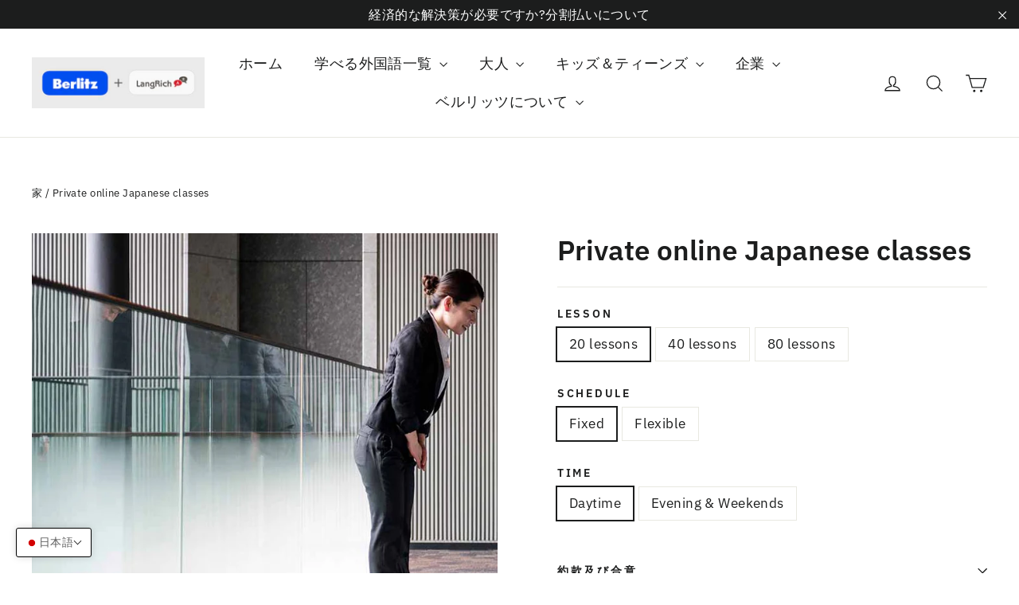

--- FILE ---
content_type: text/html; charset=utf-8
request_url: https://berlitzthailandonline.com/ja/products/private-online-japanese-classes
body_size: 29679
content:
<!doctype html>
<html class="no-js" lang="ja" dir="ltr">
<head>
  <meta charset="utf-8">
  <meta http-equiv="X-UA-Compatible" content="IE=edge,chrome=1">
  <meta name="viewport" content="width=device-width,initial-scale=1">
  <meta name="theme-color" content="#004fef">
  <!-- Google Tag Manager -->
<script>(function(w,d,s,l,i){w[l]=w[l]||[];w[l].push({'gtm.start':
new Date().getTime(),event:'gtm.js'});var f=d.getElementsByTagName(s)[0],
j=d.createElement(s),dl=l!='dataLayer'?'&l='+l:'';j.async=true;j.src=
'https://www.googletagmanager.com/gtm.js?id='+i+dl;f.parentNode.insertBefore(j,f);
})(window,document,'script','dataLayer','GTM-5LG5VM6');</script>
<!-- End Google Tag Manager -->
  <link rel="canonical" href="https://berlitzthailandonline.com/ja/products/private-online-japanese-classes">
  <link rel="preconnect" href="https://cdn.shopify.com">
  <link rel="preconnect" href="https://fonts.shopifycdn.com">
  <link rel="dns-prefetch" href="https://ajax.googleapis.com">
  <link rel="dns-prefetch" href="https://maps.googleapis.com">
  <link rel="dns-prefetch" href="https://maps.gstatic.com"><link rel="shortcut icon" href="//berlitzthailandonline.com/cdn/shop/files/berlitz-b-blue-rgb_32x32.png?v=1637642588" type="image/png" /><title>プライベートオンライン日本語クラス-ネイティブインストラクターと1対1
&ndash; Berlitz Thailand
</title>
<meta name="description" content="Berlitz Thailandの日本語オンライン語学コースは、文化や料理が豊富で、機会が豊富な日本の人々とのコミュニケーションの仕方を理解するのに役立ちます。私たちのオンライン日本語レッスンは、文化的知識と日本社会の構造の理解にも焦点を当てています。"><meta property="og:site_name" content="Berlitz Thailand">
  <meta property="og:url" content="https://berlitzthailandonline.com/ja/products/private-online-japanese-classes">
  <meta property="og:title" content="Private online Japanese classes">
  <meta property="og:type" content="product">
  <meta property="og:description" content="Berlitz Thailandの日本語オンライン語学コースは、文化や料理が豊富で、機会が豊富な日本の人々とのコミュニケーションの仕方を理解するのに役立ちます。私たちのオンライン日本語レッスンは、文化的知識と日本社会の構造の理解にも焦点を当てています。"><meta property="og:image" content="http://berlitzthailandonline.com/cdn/shop/products/jp-private-online.jpg?v=1630160246">
    <meta property="og:image:secure_url" content="https://berlitzthailandonline.com/cdn/shop/products/jp-private-online.jpg?v=1630160246">
    <meta property="og:image:width" content="749">
    <meta property="og:image:height" content="749"><meta name="twitter:site" content="@">
  <meta name="twitter:card" content="summary_large_image">
  <meta name="twitter:title" content="Private online Japanese classes">
  <meta name="twitter:description" content="Berlitz Thailandの日本語オンライン語学コースは、文化や料理が豊富で、機会が豊富な日本の人々とのコミュニケーションの仕方を理解するのに役立ちます。私たちのオンライン日本語レッスンは、文化的知識と日本社会の構造の理解にも焦点を当てています。">
<style data-shopify>@font-face {
  font-family: "IBM Plex Sans";
  font-weight: 600;
  font-style: normal;
  font-display: swap;
  src: url("//berlitzthailandonline.com/cdn/fonts/ibm_plex_sans/ibmplexsans_n6.cfb7efcc4708d97b4883d9d89e924e81b54334c1.woff2") format("woff2"),
       url("//berlitzthailandonline.com/cdn/fonts/ibm_plex_sans/ibmplexsans_n6.b56157147f51a11f7ba6c49b63ffcafb1da8eeea.woff") format("woff");
}

  @font-face {
  font-family: "IBM Plex Sans";
  font-weight: 400;
  font-style: normal;
  font-display: swap;
  src: url("//berlitzthailandonline.com/cdn/fonts/ibm_plex_sans/ibmplexsans_n4.4633946c9236bd5cc5d0394ad07b807eb7ca1b32.woff2") format("woff2"),
       url("//berlitzthailandonline.com/cdn/fonts/ibm_plex_sans/ibmplexsans_n4.6c6923eb6151e62a09e8a1ff83eaa1ce2a563a30.woff") format("woff");
}


  @font-face {
  font-family: "IBM Plex Sans";
  font-weight: 600;
  font-style: normal;
  font-display: swap;
  src: url("//berlitzthailandonline.com/cdn/fonts/ibm_plex_sans/ibmplexsans_n6.cfb7efcc4708d97b4883d9d89e924e81b54334c1.woff2") format("woff2"),
       url("//berlitzthailandonline.com/cdn/fonts/ibm_plex_sans/ibmplexsans_n6.b56157147f51a11f7ba6c49b63ffcafb1da8eeea.woff") format("woff");
}

  @font-face {
  font-family: "IBM Plex Sans";
  font-weight: 400;
  font-style: italic;
  font-display: swap;
  src: url("//berlitzthailandonline.com/cdn/fonts/ibm_plex_sans/ibmplexsans_i4.ef77720fc4c9ae616083d1ac737f976e4c15f75b.woff2") format("woff2"),
       url("//berlitzthailandonline.com/cdn/fonts/ibm_plex_sans/ibmplexsans_i4.76cc8914ac99481bd93e34f8998da7b57a578a71.woff") format("woff");
}

  @font-face {
  font-family: "IBM Plex Sans";
  font-weight: 600;
  font-style: italic;
  font-display: swap;
  src: url("//berlitzthailandonline.com/cdn/fonts/ibm_plex_sans/ibmplexsans_i6.ccfd3aa1db5e6a779ed2e90649ae2c644933fbab.woff2") format("woff2"),
       url("//berlitzthailandonline.com/cdn/fonts/ibm_plex_sans/ibmplexsans_i6.cb651e2b309534fd5194361eb40586539bf31539.woff") format("woff");
}

</style><link href="//berlitzthailandonline.com/cdn/shop/t/4/assets/theme.css?v=163111804682132229171698901165" rel="stylesheet" type="text/css" media="all" />
<style data-shopify>:root {
    --typeHeaderPrimary: "IBM Plex Sans";
    --typeHeaderFallback: sans-serif;
    --typeHeaderSize: 35px;
    --typeHeaderWeight: 600;
    --typeHeaderLineHeight: 1.2;
    --typeHeaderSpacing: 0.0em;

    --typeBasePrimary:"IBM Plex Sans";
    --typeBaseFallback:sans-serif;
    --typeBaseSize: 17px;
    --typeBaseWeight: 400;
    --typeBaseLineHeight: 1.6;
    --typeBaseSpacing: 0.025em;

    --iconWeight: 3px;
    --iconLinecaps: miter;
  }

  
.collection-hero__content:before,
  .hero__image-wrapper:before,
  .hero__media:before {
    background-image: linear-gradient(to bottom, rgba(0, 0, 0, 0.2) 0%, rgba(0, 0, 0, 0.2) 40%, rgba(0, 0, 0, 0.0) 100%);
  }

  .skrim__item-content .skrim__overlay:after {
    background-image: linear-gradient(to bottom, rgba(0, 0, 0, 0.2) 30%, rgba(0, 0, 0, 0.0) 100%);
  }

  .placeholder-content {
    background-image: linear-gradient(100deg, #ffffff 40%, #f7f7f7 63%, #ffffff 79%);
  }</style><script>
    document.documentElement.className = document.documentElement.className.replace('no-js', 'js');

    window.theme = window.theme || {};
    theme.routes = {
      home: "/ja",
      cart: "/ja/cart.js",
      cartPage: "/ja/cart",
      cartAdd: "/ja/cart/add.js",
      cartChange: "/ja/cart/change.js"
    };
    theme.strings = {
      soldOut: "完売",
      unavailable: "利用不可",
      inStockLabel: "在庫あり、発送準備完了",
      stockLabel: "在庫わずか - [count]個のアイテムが残っています",
      willNotShipUntil: "出荷準備完了[date]",
      willBeInStockAfter: "再入荷[date]",
      waitingForStock: "途中の在庫",
      cartSavings: "[savings]を節約しています",
      cartEmpty: "あなたのカートは現在空です。",
      cartTermsConfirmation: "チェックアウトするには、販売条件に同意する必要があります",
      searchCollections: "Collections:",
      searchPages: "Pages:",
      searchArticles: "Articles:"
    };
    theme.settings = {
      dynamicVariantsEnable: true,
      cartType: "drawer",
      isCustomerTemplate: false,
      moneyFormat: "{{amount}} ฿",
      predictiveSearch: true,
      predictiveSearchType: "product,article,page,collection",
      quickView: false,
      themeName: 'Motion',
      themeVersion: "8.0.0"
    };
  </script>

  <script>window.performance && window.performance.mark && window.performance.mark('shopify.content_for_header.start');</script><meta name="facebook-domain-verification" content="dfl2eaf14ll32lu6es7qjlj07lqivd">
<meta name="google-site-verification" content="GnIVFkdp0WUI9f7MX-sJh6mRt-wljgYXpdiiVY09N0U">
<meta id="shopify-digital-wallet" name="shopify-digital-wallet" content="/58767507656/digital_wallets/dialog">
<link rel="alternate" hreflang="x-default" href="https://berlitzthailandonline.com/products/private-online-japanese-classes">
<link rel="alternate" hreflang="en" href="https://berlitzthailandonline.com/products/private-online-japanese-classes">
<link rel="alternate" hreflang="ja" href="https://berlitzthailandonline.com/ja/products/private-online-japanese-classes">
<link rel="alternate" hreflang="th" href="https://berlitzthailandonline.com/th/products/private-online-japanese-classes">
<link rel="alternate" type="application/json+oembed" href="https://berlitzthailandonline.com/ja/products/private-online-japanese-classes.oembed">
<script async="async" src="/checkouts/internal/preloads.js?locale=ja-TH"></script>
<script id="shopify-features" type="application/json">{"accessToken":"4fc8a1b3c8ecd52c5d87f23523535143","betas":["rich-media-storefront-analytics"],"domain":"berlitzthailandonline.com","predictiveSearch":true,"shopId":58767507656,"locale":"ja"}</script>
<script>var Shopify = Shopify || {};
Shopify.shop = "berlitz-thailand.myshopify.com";
Shopify.locale = "ja";
Shopify.currency = {"active":"THB","rate":"1.0"};
Shopify.country = "TH";
Shopify.theme = {"name":"Motion 2.0","id":125811294408,"schema_name":"Motion","schema_version":"8.0.0","theme_store_id":847,"role":"main"};
Shopify.theme.handle = "null";
Shopify.theme.style = {"id":null,"handle":null};
Shopify.cdnHost = "berlitzthailandonline.com/cdn";
Shopify.routes = Shopify.routes || {};
Shopify.routes.root = "/ja/";</script>
<script type="module">!function(o){(o.Shopify=o.Shopify||{}).modules=!0}(window);</script>
<script>!function(o){function n(){var o=[];function n(){o.push(Array.prototype.slice.apply(arguments))}return n.q=o,n}var t=o.Shopify=o.Shopify||{};t.loadFeatures=n(),t.autoloadFeatures=n()}(window);</script>
<script id="shop-js-analytics" type="application/json">{"pageType":"product"}</script>
<script defer="defer" async type="module" src="//berlitzthailandonline.com/cdn/shopifycloud/shop-js/modules/v2/client.init-shop-cart-sync_0MstufBG.ja.esm.js"></script>
<script defer="defer" async type="module" src="//berlitzthailandonline.com/cdn/shopifycloud/shop-js/modules/v2/chunk.common_jll-23Z1.esm.js"></script>
<script defer="defer" async type="module" src="//berlitzthailandonline.com/cdn/shopifycloud/shop-js/modules/v2/chunk.modal_HXih6-AF.esm.js"></script>
<script type="module">
  await import("//berlitzthailandonline.com/cdn/shopifycloud/shop-js/modules/v2/client.init-shop-cart-sync_0MstufBG.ja.esm.js");
await import("//berlitzthailandonline.com/cdn/shopifycloud/shop-js/modules/v2/chunk.common_jll-23Z1.esm.js");
await import("//berlitzthailandonline.com/cdn/shopifycloud/shop-js/modules/v2/chunk.modal_HXih6-AF.esm.js");

  window.Shopify.SignInWithShop?.initShopCartSync?.({"fedCMEnabled":true,"windoidEnabled":true});

</script>
<script>(function() {
  var isLoaded = false;
  function asyncLoad() {
    if (isLoaded) return;
    isLoaded = true;
    var urls = ["https:\/\/chimpstatic.com\/mcjs-connected\/js\/users\/0c577636136ac660b00041f4c\/39aedc343ee7c0d2a0da62fe5.js?shop=berlitz-thailand.myshopify.com","\/\/www.powr.io\/powr.js?powr-token=berlitz-thailand.myshopify.com\u0026external-type=shopify\u0026shop=berlitz-thailand.myshopify.com"];
    for (var i = 0; i < urls.length; i++) {
      var s = document.createElement('script');
      s.type = 'text/javascript';
      s.async = true;
      s.src = urls[i];
      var x = document.getElementsByTagName('script')[0];
      x.parentNode.insertBefore(s, x);
    }
  };
  if(window.attachEvent) {
    window.attachEvent('onload', asyncLoad);
  } else {
    window.addEventListener('load', asyncLoad, false);
  }
})();</script>
<script id="__st">var __st={"a":58767507656,"offset":25200,"reqid":"4faf186c-dd30-4d4d-bf5d-326c30fce6b9-1769117436","pageurl":"berlitzthailandonline.com\/ja\/products\/private-online-japanese-classes","u":"1a00f640805c","p":"product","rtyp":"product","rid":7022380712136};</script>
<script>window.ShopifyPaypalV4VisibilityTracking = true;</script>
<script id="captcha-bootstrap">!function(){'use strict';const t='contact',e='account',n='new_comment',o=[[t,t],['blogs',n],['comments',n],[t,'customer']],c=[[e,'customer_login'],[e,'guest_login'],[e,'recover_customer_password'],[e,'create_customer']],r=t=>t.map((([t,e])=>`form[action*='/${t}']:not([data-nocaptcha='true']) input[name='form_type'][value='${e}']`)).join(','),a=t=>()=>t?[...document.querySelectorAll(t)].map((t=>t.form)):[];function s(){const t=[...o],e=r(t);return a(e)}const i='password',u='form_key',d=['recaptcha-v3-token','g-recaptcha-response','h-captcha-response',i],f=()=>{try{return window.sessionStorage}catch{return}},m='__shopify_v',_=t=>t.elements[u];function p(t,e,n=!1){try{const o=window.sessionStorage,c=JSON.parse(o.getItem(e)),{data:r}=function(t){const{data:e,action:n}=t;return t[m]||n?{data:e,action:n}:{data:t,action:n}}(c);for(const[e,n]of Object.entries(r))t.elements[e]&&(t.elements[e].value=n);n&&o.removeItem(e)}catch(o){console.error('form repopulation failed',{error:o})}}const l='form_type',E='cptcha';function T(t){t.dataset[E]=!0}const w=window,h=w.document,L='Shopify',v='ce_forms',y='captcha';let A=!1;((t,e)=>{const n=(g='f06e6c50-85a8-45c8-87d0-21a2b65856fe',I='https://cdn.shopify.com/shopifycloud/storefront-forms-hcaptcha/ce_storefront_forms_captcha_hcaptcha.v1.5.2.iife.js',D={infoText:'hCaptchaによる保護',privacyText:'プライバシー',termsText:'利用規約'},(t,e,n)=>{const o=w[L][v],c=o.bindForm;if(c)return c(t,g,e,D).then(n);var r;o.q.push([[t,g,e,D],n]),r=I,A||(h.body.append(Object.assign(h.createElement('script'),{id:'captcha-provider',async:!0,src:r})),A=!0)});var g,I,D;w[L]=w[L]||{},w[L][v]=w[L][v]||{},w[L][v].q=[],w[L][y]=w[L][y]||{},w[L][y].protect=function(t,e){n(t,void 0,e),T(t)},Object.freeze(w[L][y]),function(t,e,n,w,h,L){const[v,y,A,g]=function(t,e,n){const i=e?o:[],u=t?c:[],d=[...i,...u],f=r(d),m=r(i),_=r(d.filter((([t,e])=>n.includes(e))));return[a(f),a(m),a(_),s()]}(w,h,L),I=t=>{const e=t.target;return e instanceof HTMLFormElement?e:e&&e.form},D=t=>v().includes(t);t.addEventListener('submit',(t=>{const e=I(t);if(!e)return;const n=D(e)&&!e.dataset.hcaptchaBound&&!e.dataset.recaptchaBound,o=_(e),c=g().includes(e)&&(!o||!o.value);(n||c)&&t.preventDefault(),c&&!n&&(function(t){try{if(!f())return;!function(t){const e=f();if(!e)return;const n=_(t);if(!n)return;const o=n.value;o&&e.removeItem(o)}(t);const e=Array.from(Array(32),(()=>Math.random().toString(36)[2])).join('');!function(t,e){_(t)||t.append(Object.assign(document.createElement('input'),{type:'hidden',name:u})),t.elements[u].value=e}(t,e),function(t,e){const n=f();if(!n)return;const o=[...t.querySelectorAll(`input[type='${i}']`)].map((({name:t})=>t)),c=[...d,...o],r={};for(const[a,s]of new FormData(t).entries())c.includes(a)||(r[a]=s);n.setItem(e,JSON.stringify({[m]:1,action:t.action,data:r}))}(t,e)}catch(e){console.error('failed to persist form',e)}}(e),e.submit())}));const S=(t,e)=>{t&&!t.dataset[E]&&(n(t,e.some((e=>e===t))),T(t))};for(const o of['focusin','change'])t.addEventListener(o,(t=>{const e=I(t);D(e)&&S(e,y())}));const B=e.get('form_key'),M=e.get(l),P=B&&M;t.addEventListener('DOMContentLoaded',(()=>{const t=y();if(P)for(const e of t)e.elements[l].value===M&&p(e,B);[...new Set([...A(),...v().filter((t=>'true'===t.dataset.shopifyCaptcha))])].forEach((e=>S(e,t)))}))}(h,new URLSearchParams(w.location.search),n,t,e,['guest_login'])})(!0,!0)}();</script>
<script integrity="sha256-4kQ18oKyAcykRKYeNunJcIwy7WH5gtpwJnB7kiuLZ1E=" data-source-attribution="shopify.loadfeatures" defer="defer" src="//berlitzthailandonline.com/cdn/shopifycloud/storefront/assets/storefront/load_feature-a0a9edcb.js" crossorigin="anonymous"></script>
<script data-source-attribution="shopify.dynamic_checkout.dynamic.init">var Shopify=Shopify||{};Shopify.PaymentButton=Shopify.PaymentButton||{isStorefrontPortableWallets:!0,init:function(){window.Shopify.PaymentButton.init=function(){};var t=document.createElement("script");t.src="https://berlitzthailandonline.com/cdn/shopifycloud/portable-wallets/latest/portable-wallets.ja.js",t.type="module",document.head.appendChild(t)}};
</script>
<script data-source-attribution="shopify.dynamic_checkout.buyer_consent">
  function portableWalletsHideBuyerConsent(e){var t=document.getElementById("shopify-buyer-consent"),n=document.getElementById("shopify-subscription-policy-button");t&&n&&(t.classList.add("hidden"),t.setAttribute("aria-hidden","true"),n.removeEventListener("click",e))}function portableWalletsShowBuyerConsent(e){var t=document.getElementById("shopify-buyer-consent"),n=document.getElementById("shopify-subscription-policy-button");t&&n&&(t.classList.remove("hidden"),t.removeAttribute("aria-hidden"),n.addEventListener("click",e))}window.Shopify?.PaymentButton&&(window.Shopify.PaymentButton.hideBuyerConsent=portableWalletsHideBuyerConsent,window.Shopify.PaymentButton.showBuyerConsent=portableWalletsShowBuyerConsent);
</script>
<script data-source-attribution="shopify.dynamic_checkout.cart.bootstrap">document.addEventListener("DOMContentLoaded",(function(){function t(){return document.querySelector("shopify-accelerated-checkout-cart, shopify-accelerated-checkout")}if(t())Shopify.PaymentButton.init();else{new MutationObserver((function(e,n){t()&&(Shopify.PaymentButton.init(),n.disconnect())})).observe(document.body,{childList:!0,subtree:!0})}}));
</script>

<script>window.performance && window.performance.mark && window.performance.mark('shopify.content_for_header.end');</script>

  <script src="//berlitzthailandonline.com/cdn/shop/t/4/assets/vendor-scripts-v13.js" defer="defer"></script><script src="//berlitzthailandonline.com/cdn/shop/t/4/assets/theme.min.js?v=161712461381025943621629631384" defer="defer"></script><script>

    if (!Array.prototype.find) {
        Object.defineProperty(Array.prototype, 'find', {
            value: function (predicate) {
                if (this == null) {
                    throw TypeError('"this" is null or not defined');
                }

                var o = Object(this);

                var len = o.length >>> 0;

                if (typeof predicate !== 'function') {
                    throw TypeError('predicate must be a function');
                }

                var thisArg = arguments[1];

                var k = 0;

                while (k < len) {
                    var kValue = o[k];
                    if (predicate.call(thisArg, kValue, k, o)) {
                        return kValue;
                    }
                    k++;
                }

                return undefined;
            },
            configurable: true,
            writable: true
        });
    }

    if (typeof window.TranslationLab === 'undefined') {
        window.TranslationLab = {};
    }

    if (typeof TranslationLab.Helpers === 'undefined') {
        TranslationLab.Helpers = {};
    }

    TranslationLab.Helpers.getSavedLocale = function (langList) {
        var savedLocale = localStorage.getItem('translation-lab-lang');
        var sl = savedLocale ? langList.find(x => x.iso_code.toLowerCase() === savedLocale.toLowerCase()) : null;
        return sl ? sl.iso_code : null;
    }

    TranslationLab.Helpers.getBrowserLocale = function (langList) {
        var browserLocale = navigator.language;
        if (browserLocale) {
            var localeParts = browserLocale.split('-');
            var bl = localeParts[0] ? langList.find(x => x.iso_code.toLowerCase().startsWith(localeParts[0])) : null;
            return bl ? bl.iso_code : null;
        } else {
            return null;
        }
    }

    TranslationLab.Helpers.buildRedirectUrl = function (redirectLanguage, currentLocale, shopDomain, useInternationalDomains) {

        if (!redirectLanguage)
            return null;

        if (!currentLocale)
            return null;

        var redirectLocaleLower = redirectLanguage.iso_code.toLowerCase();
        var currentLocaleLower = currentLocale.toLowerCase();

        if (currentLocaleLower === redirectLocaleLower)
            return null;

        var pathnameWithLocale = window.location.pathname;
        var queryString = window.location.search || '';

        var currentLocaleRegEx = new RegExp('^\/' + currentLocaleLower, "ig");
        var pathname = pathnameWithLocale.replace(currentLocaleRegEx, '');

        if (useInternationalDomains)
            return 'https://' + redirectLanguage.domain + pathname + queryString;

        if (redirectLanguage.root_url === '/')
            return 'https://' + shopDomain + pathname + queryString;

        return 'https://' + shopDomain + redirectLanguage.root_url + pathname + queryString;
    }

    if (typeof TranslationLab.BrowserLanguageDetection === 'undefined') {
        TranslationLab.BrowserLanguageDetection = {};
    }

    TranslationLab.BrowserLanguageDetection.configure = function (currentLocale, shopDomain, useInternationalDomains, languageList) {

        function getRedirectLanguage(languageList) {
            var savedLocale = TranslationLab.Helpers.getSavedLocale(languageList);
            var browserLocale = TranslationLab.Helpers.getBrowserLocale(languageList);
            var preferredLocale = null;

            var redirectLocale = null;

            if (savedLocale) {
                redirectLocale = savedLocale;
            } else if (preferredLocale) {
                redirectLocale = preferredLocale;
            } else if (browserLocale) {
                redirectLocale = browserLocale;
            }

            if (!redirectLocale)
                return null;

            return languageList.find(function (x) { return x.iso_code.toLowerCase() === redirectLocale.toLowerCase(); });
        }

        if (window.Shopify && window.Shopify.designMode)
            return;

        var botPatterns = "(bot|Googlebot\/|Googlebot-Mobile|Googlebot-Image|Googlebot-News|Googlebot-Video|AdsBot-Google([^-]|$)|AdsBot-Google-Mobile|Feedfetcher-Google|Mediapartners-Google|APIs-Google|Page|Speed|Insights|Lighthouse|bingbot|Slurp|exabot|ia_archiver|YandexBot|YandexImages|YandexAccessibilityBot|YandexMobileBot|YandexMetrika|YandexTurbo|YandexImageResizer|YandexVideo|YandexAdNet|YandexBlogs|YandexCalendar|YandexDirect|YandexFavicons|YaDirectFetcher|YandexForDomain|YandexMarket|YandexMedia|YandexMobileScreenShotBot|YandexNews|YandexOntoDB|YandexPagechecker|YandexPartner|YandexRCA|YandexSearchShop|YandexSitelinks|YandexSpravBot|YandexTracker|YandexVertis|YandexVerticals|YandexWebmaster|YandexScreenshotBot|Baiduspider|facebookexternalhit|Sogou|DuckDuckBot|BUbiNG|crawler4j|S[eE][mM]rushBot|Google-Adwords-Instant|BingPreview\/|Bark[rR]owler|DuckDuckGo-Favicons-Bot|AppEngine-Google|Google Web Preview|acapbot|Baidu-YunGuanCe|Feedly|Feedspot|google-xrawler|Google-Structured-Data-Testing-Tool|Google-PhysicalWeb|Google Favicon|Google-Site-Verification|Gwene|SentiBot|FreshRSS)";
        var userAgentRegex = new RegExp(botPatterns, 'i');
        if (userAgentRegex.test(navigator.userAgent))
            return;

        var redirectLanguage = getRedirectLanguage(languageList);

        var redirectUrl = TranslationLab.Helpers.buildRedirectUrl(redirectLanguage, currentLocale, shopDomain, useInternationalDomains);

        redirectUrl && window.location.assign(redirectUrl);
    }

</script>

<script>
    (function () {

        var useInternationalDomains = false;

        var shopDomain = window.Shopify && window.Shopify.designMode
            ? 'berlitz-thailand.myshopify.com'
            : 'berlitzthailandonline.com';

        var currentLocale = 'ja';

        var languageListJson = '[{\
"name": "英語",\
"endonym_name": "English",\
"iso_code": "en",\
"primary": true,\
"flag": "//berlitzthailandonline.com/cdn/shop/t/4/assets/en.png?v=4488",\
"domain": null,\
"root_url": "\/"\
},{\
"name": "日本語",\
"endonym_name": "日本語",\
"iso_code": "ja",\
"primary": false,\
"flag": "//berlitzthailandonline.com/cdn/shop/t/4/assets/ja.png?v=4488",\
"domain": null,\
"root_url": "\/ja"\
},{\
"name": "タイ語",\
"endonym_name": "ภาษาไทย",\
"iso_code": "th",\
"primary": false,\
"flag": "//berlitzthailandonline.com/cdn/shop/t/4/assets/th.png?v=4488",\
"domain": null,\
"root_url": "\/th"\
}]';
        var languageList = JSON.parse(languageListJson);

        TranslationLab.BrowserLanguageDetection.configure(currentLocale, shopDomain, useInternationalDomains, languageList);

    })();
</script>
<!-- BEGIN app block: shopify://apps/t-lab-ai-language-translate/blocks/language_switcher/b5b83690-efd4-434d-8c6a-a5cef4019faf --><!-- BEGIN app snippet: switcher_styling -->

<link href="//cdn.shopify.com/extensions/019bb762-7264-7b99-8d86-32684349d784/content-translation-297/assets/advanced-switcher.css" rel="stylesheet" type="text/css" media="all" />

<style>
  .tl-switcher-container.tl-custom-position {
    border-width: 1px;
    border-style: solid;
    border-color: #000000;
    background-color: #ffffff;
  }

  .tl-custom-position.top-right {
    top: 55px;
    right: 20px;
    bottom: auto;
    left: auto;
  }

  .tl-custom-position.top-left {
    top: 55px;
    right: auto;
    bottom: auto;
    left: 20px;
  }

  .tl-custom-position.bottom-left {
    position: fixed;
    top: auto;
    right: auto;
    bottom: 20px;
    left: 20px;
  }

  .tl-custom-position.bottom-right {
    position: fixed;
    top: auto;
    right: 20px;
    bottom: 20px;
    left: auto;
  }

  .tl-custom-position > div {
    font-size: 14px;
    color: #5c5c5c;
  }

  .tl-custom-position .tl-label {
    color: #5c5c5c;
  }

  .tl-dropdown,
  .tl-overlay,
  .tl-options {
    display: none;
  }

  .tl-dropdown.bottom-right,
  .tl-dropdown.bottom-left {
    bottom: 100%;
    top: auto;
  }

  .tl-dropdown.top-right,
  .tl-dropdown.bottom-right {
    right: 0;
    left: auto;
  }

  .tl-options.bottom-right,
  .tl-options.bottom-left {
    bottom: 100%;
    top: auto;
  }

  .tl-options.top-right,
  .tl-options.bottom-right {
    right: 0;
    left: auto;
  }

  div:not(.tl-inner) > .tl-switcher .tl-select,
  div.tl-selections {
    border-width: 0px;
  }

  

  
</style>
<!-- END app snippet -->

<script type="text/template" id="tl-switcher-template">
  <div class="tl-switcher-container hidden bottom-left">
    
        <!-- BEGIN app snippet: language_form --><div class="tl-switcher tl-language"><form method="post" action="/ja/localization" id="localization_form" accept-charset="UTF-8" class="shopify-localization-form" enctype="multipart/form-data"><input type="hidden" name="form_type" value="localization" /><input type="hidden" name="utf8" value="✓" /><input type="hidden" name="_method" value="put" /><input type="hidden" name="return_to" value="/ja/products/private-online-japanese-classes" />
    <div class="tl-select">
      
          <img
            class="tl-flag"
            loading="lazy"
            width="20"
            height="18"
            alt="Language switcher country flag for 日本語"
            src="https://cdn.shopify.com/extensions/019bb762-7264-7b99-8d86-32684349d784/content-translation-297/assets/jp.svg"
          >
            <span class="tl-label tl-name">日本語</span>
      
    </div>
    <ul class="tl-options bottom-left" role="list">
      
          <li
            class="tl-option "
            data-value="en"
          >
              <img
                class="tl-flag"
                loading="lazy"
                width="20"
                height="18"
                alt="Language dropdown option country flag for English"
                src="https://cdn.shopify.com/extensions/019bb762-7264-7b99-8d86-32684349d784/content-translation-297/assets/gb.svg"
              >
                <span class="tl-label tl-name" for="English">English</span>
          </li>
          <li
            class="tl-option active"
            data-value="ja"
          >
              <img
                class="tl-flag"
                loading="lazy"
                width="20"
                height="18"
                alt="Language dropdown option country flag for 日本語"
                src="https://cdn.shopify.com/extensions/019bb762-7264-7b99-8d86-32684349d784/content-translation-297/assets/jp.svg"
              >
                <span class="tl-label tl-name" for="日本語">日本語</span>
          </li>
          <li
            class="tl-option "
            data-value="th"
          >
              <img
                class="tl-flag"
                loading="lazy"
                width="20"
                height="18"
                alt="Language dropdown option country flag for ภาษาไทย"
                src="https://cdn.shopify.com/extensions/019bb762-7264-7b99-8d86-32684349d784/content-translation-297/assets/th.svg"
              >
                <span class="tl-label tl-name" for="ภาษาไทย">ภาษาไทย</span>
          </li>
      
    </ul>
    <input type="hidden" name="country_code" value="TH">
    <input type="hidden" name="language_code" value="ja"></form>
</div>
<!-- END app snippet -->

      
    <!-- BEGIN app snippet: language_form2 --><div class="tl-languages-unwrap" style="display: none;"><form method="post" action="/ja/localization" id="localization_form" accept-charset="UTF-8" class="shopify-localization-form" enctype="multipart/form-data"><input type="hidden" name="form_type" value="localization" /><input type="hidden" name="utf8" value="✓" /><input type="hidden" name="_method" value="put" /><input type="hidden" name="return_to" value="/ja/products/private-online-japanese-classes" />
    <ul class="tl-options" role="list">
      
          <li
            class="tl-option "
            data-value="en"
          >
                <span class="tl-label tl-name" for="English">English</span>
          </li>
          <li
            class="tl-option active"
            data-value="ja"
          >
                <span class="tl-label tl-name" for="日本語">日本語</span>
          </li>
          <li
            class="tl-option "
            data-value="th"
          >
                <span class="tl-label tl-name" for="ภาษาไทย">ภาษาไทย</span>
          </li>
      
    </ul>
    <input type="hidden" name="country_code" value="TH">
    <input type="hidden" name="language_code" value="ja"></form>
</div>
<!-- END app snippet -->
  </div>
</script>

<!-- BEGIN app snippet: switcher_init_script --><script>
  "use strict";
  (()=>{let s="tlSwitcherReady",l="hidden";function c(i,r,t=0){var e=i.map(function(e){return document.querySelector(e)});if(e.every(function(e){return!!e}))r(e);else{let e=new MutationObserver(function(e,t){var n=i.map(function(e){return document.querySelector(e)});n.every(function(e){return!!e})&&(t.disconnect(),r(n))});e.observe(document.documentElement,{childList:!0,subtree:!0}),0<t&&setTimeout(function(){e.disconnect()},t)}}let a=function(c,a){return function(t){var n=t[0],i=t[1];if(n&&i){var r=n.cloneNode(!0);let e=!1;switch(a){case"before":var o=i.parentElement;o&&(o.insertBefore(r,i),e=!0);break;case"after":o=i.parentElement;o&&(o.insertBefore(r,i.nextSibling),e=!0);break;case"in-element-prepend":o=i.firstChild;i.insertBefore(r,o),e=!0;break;case"in-element":i.appendChild(r),e=!0}e&&(r instanceof HTMLElement&&(r.classList.add(c),r.classList.remove(l)),t=new CustomEvent(s,{detail:{switcherElement:r}}),document.dispatchEvent(t))}}};function r(e){switch(e.switcherPosition){case"header":t=e.switcherPrototypeSelector,i=e.headerRelativePosition,r=e.mobileRefElement,o=e.mobileRelativePosition,(n=e.headerRefElement)&&n.split(",").map(e=>e.trim()).filter(Boolean).forEach(e=>{c([t,e],a("desktop",i),3e3)}),r&&r.split(",").map(e=>e.trim()).filter(Boolean).forEach(e=>{c([t,e],a("mobile",o))});break;case"custom":n=e.switcherPrototypeSelector,(n=document.querySelector(n))&&(n.classList.add("tl-custom-position"),n.classList.remove(l),n=new CustomEvent(s,{detail:{switcherElement:n}}),document.dispatchEvent(n))}var t,n,i,r,o}void 0===window.TranslationLab&&(window.TranslationLab={}),window.TranslationLab.Switcher={configure:function(i){c(["body"],e=>{var t,n=document.getElementById("tl-switcher-template");n&&((t=document.createElement("div")).innerHTML=n.innerHTML,n=t.querySelector(".tl-switcher-container"))&&(t=n.cloneNode(!0),e[0])&&e[0].appendChild(t),r(i)})}}})();
</script><!-- END app snippet -->

<script>
  (function () {

    var enabledShopCurrenciesJson = '[{"name":"Thai Baht","iso_code":"THB","symbol":"฿"}]';
    var availableCountriesJson = '[{"name":"アメリカ合衆国","iso_code":"US","currency_code":"THB"},{"name":"アラブ首長国連邦","iso_code":"AE","currency_code":"THB"},{"name":"イギリス","iso_code":"GB","currency_code":"THB"},{"name":"インド","iso_code":"IN","currency_code":"THB"},{"name":"インドネシア","iso_code":"ID","currency_code":"THB"},{"name":"オーストラリア","iso_code":"AU","currency_code":"THB"},{"name":"カンボジア","iso_code":"KH","currency_code":"THB"},{"name":"スイス","iso_code":"CH","currency_code":"THB"},{"name":"スウェーデン","iso_code":"SE","currency_code":"THB"},{"name":"スペイン","iso_code":"ES","currency_code":"THB"},{"name":"セルビア","iso_code":"RS","currency_code":"THB"},{"name":"タイ","iso_code":"TH","currency_code":"THB"},{"name":"トルコ","iso_code":"TR","currency_code":"THB"},{"name":"ドイツ","iso_code":"DE","currency_code":"THB"},{"name":"ニュージーランド","iso_code":"NZ","currency_code":"THB"},{"name":"ノルウェー","iso_code":"NO","currency_code":"THB"},{"name":"フィリピン","iso_code":"PH","currency_code":"THB"},{"name":"フランス","iso_code":"FR","currency_code":"THB"},{"name":"ベトナム","iso_code":"VN","currency_code":"THB"},{"name":"ポルトガル","iso_code":"PT","currency_code":"THB"},{"name":"ポーランド","iso_code":"PL","currency_code":"THB"},{"name":"ミャンマー (ビルマ)","iso_code":"MM","currency_code":"THB"},{"name":"ラオス","iso_code":"LA","currency_code":"THB"},{"name":"ロシア","iso_code":"RU","currency_code":"THB"},{"name":"日本","iso_code":"JP","currency_code":"THB"}]';

    if (typeof window.TranslationLab === 'undefined') {
      window.TranslationLab = {};
    }

    window.TranslationLab.CurrencySettings = {
      themeMoneyFormat: "{{amount}} ฿",
      themeMoneyWithCurrencyFormat: "{{amount}} ฿ THB",
      format: 'money_with_currency_format',
      isRtl: false
    };

    window.TranslationLab.switcherSettings = {
      switcherMode: 'language',
      labelType: 'language-name',
      showFlags: true,
      useSwitcherIcon: false,
      imgFileTemplate: 'https://cdn.shopify.com/extensions/019bb762-7264-7b99-8d86-32684349d784/content-translation-297/assets/[country-code].svg',

      isModal: false,

      currencyFormatClass: 'span.money, span.tlab-currency-format, .price-item, .price, .price-sale, .price-compare, .product__price, .product__price--sale, .product__price--old, .jsPrice',
      shopCurrencyCode: "THB" || "THB",

      langCurrencies: null,

      currentLocale: 'ja',
      languageList: JSON.parse("[{\r\n\"name\": \"英語\",\r\n\"endonym_name\": \"English\",\r\n\"iso_code\": \"en\",\r\n\"display_code\": \"en\",\r\n\"primary\": true,\"flag\": \"https:\/\/cdn.shopify.com\/extensions\/019bb762-7264-7b99-8d86-32684349d784\/content-translation-297\/assets\/gb.svg\",\r\n\"region\": null,\r\n\"regions\": null,\r\n\"root_url\": \"\\\/\"\r\n},{\r\n\"name\": \"日本語\",\r\n\"endonym_name\": \"日本語\",\r\n\"iso_code\": \"ja\",\r\n\"display_code\": \"ja\",\r\n\"primary\": false,\"flag\": \"https:\/\/cdn.shopify.com\/extensions\/019bb762-7264-7b99-8d86-32684349d784\/content-translation-297\/assets\/jp.svg\",\r\n\"region\": null,\r\n\"regions\": null,\r\n\"root_url\": \"\\\/ja\"\r\n},{\r\n\"name\": \"タイ語\",\r\n\"endonym_name\": \"ภาษาไทย\",\r\n\"iso_code\": \"th\",\r\n\"display_code\": \"th\",\r\n\"primary\": false,\"flag\": \"https:\/\/cdn.shopify.com\/extensions\/019bb762-7264-7b99-8d86-32684349d784\/content-translation-297\/assets\/th.svg\",\r\n\"region\": null,\r\n\"regions\": null,\r\n\"root_url\": \"\\\/th\"\r\n}]"),

      currentCountry: 'TH',
      availableCountries: JSON.parse(availableCountriesJson),

      enabledShopCurrencies: JSON.parse(enabledShopCurrenciesJson),

      addNoRedirect: false,
      addLanguageCode: false,
    };

    function getShopifyThemeName() {
      if (window.Shopify && window.Shopify.theme && window.Shopify.theme.name) {
        return window.Shopify.theme.name.toLowerCase();
      }
      return null;
    }

    function find(collection, predicate) {
      for (var i = 0; i < collection.length; i++) {
        if (predicate(collection[i])) {
          return collection[i];
        }
      }
      return null;
    }

    function getCurrenciesForLanguage(languageCode, languageCurrencies, defaultCurrencyCode) {
      if (!languageCode || !languageCurrencies) {
        return {
          languageCode: '',
          currencies: [{ code: defaultCurrencyCode }]
        };
      }
      const langCodePart = languageCode.split('-')[0];
      const langCurrencyMapping = find(languageCurrencies, function(x) { return x.languageCode === languageCode || x.languageCode === langCodePart; });
      const defaultCurrenciesForLanguage = {
        languageCode: languageCode,
        currencies: [{ code: defaultCurrencyCode }]
      };
      return langCurrencyMapping ?? defaultCurrenciesForLanguage;
    }

    function findCurrencyForLanguage(langCurrencies, languageCode, currencyCode, defaultCurrencyCode) {
      if (!languageCode) return null
      const langCurrencyMapping = getCurrenciesForLanguage(languageCode, langCurrencies, defaultCurrencyCode);
      if (!currencyCode)  return langCurrencyMapping.currencies[0];
      const currency = find(langCurrencyMapping.currencies, function(currency) { return currency.code === currencyCode; });
      if (!currency) return langCurrencyMapping.currencies[0];
      return currency;
    }

    function getCurrentCurrencyCode(languageCurrencies, language, shopCurrencyCode) {
      const queryParamCurrencyCode = getQueryParam('currency');
      if (queryParamCurrencyCode) {
        window.TranslationLab.currencyCookie.write(queryParamCurrencyCode.toUpperCase());
        deleteQueryParam('currency');
      }

      const savedCurrencyCode = window.TranslationLab.currencyCookie.read() ?? null;
      const currencyForCurrentLanguage = findCurrencyForLanguage(languageCurrencies, language.iso_code, savedCurrencyCode, shopCurrencyCode);
      return currencyForCurrentLanguage ? currencyForCurrentLanguage.code : shopCurrencyCode;
    }

    function getQueryParam(param) {
      const queryString = window.location.search;
      const urlParams = new URLSearchParams(queryString);
      const paramValue = urlParams.get(param);
      return paramValue;
    }

    function deleteQueryParam(param) {
      const url = new URL(window.location.href);
      url.searchParams.delete(param);
      window.history.replaceState({}, '', url.toString());
    }

    window.TranslationLab.currencyCookie = {
        name: 'translation-lab-currency',
        write: function (currency) {
            window.localStorage.setItem(this.name, currency);
        },
        read: function () {
            return window.localStorage.getItem(this.name);
        },
        destroy: function () {
            window.localStorage.removeItem(this.name);
        }
    }

    window.TranslationLab.currencyService = {
      getCurrenciesForLanguage: getCurrenciesForLanguage,
      findCurrencyForLanguage: findCurrencyForLanguage,
      getCurrentCurrencyCode: getCurrentCurrencyCode
    }

    var switcherOptions = {
      shopifyThemeName: getShopifyThemeName(),
      switcherPrototypeSelector: '.tl-switcher-container.hidden',
      switcherPosition: 'custom',
      headerRefElement: '',
      headerRelativePosition: 'before',
      mobileRefElement: '',
      mobileRelativePosition: 'before',
    };

    window.TranslationLab.Switcher.configure(switcherOptions);

  })();
</script>



<script defer="defer" src="https://cdn.shopify.com/extensions/019bb762-7264-7b99-8d86-32684349d784/content-translation-297/assets/advanced-switcher.js" type="text/javascript"></script>


<!-- END app block --><link href="https://monorail-edge.shopifysvc.com" rel="dns-prefetch">
<script>(function(){if ("sendBeacon" in navigator && "performance" in window) {try {var session_token_from_headers = performance.getEntriesByType('navigation')[0].serverTiming.find(x => x.name == '_s').description;} catch {var session_token_from_headers = undefined;}var session_cookie_matches = document.cookie.match(/_shopify_s=([^;]*)/);var session_token_from_cookie = session_cookie_matches && session_cookie_matches.length === 2 ? session_cookie_matches[1] : "";var session_token = session_token_from_headers || session_token_from_cookie || "";function handle_abandonment_event(e) {var entries = performance.getEntries().filter(function(entry) {return /monorail-edge.shopifysvc.com/.test(entry.name);});if (!window.abandonment_tracked && entries.length === 0) {window.abandonment_tracked = true;var currentMs = Date.now();var navigation_start = performance.timing.navigationStart;var payload = {shop_id: 58767507656,url: window.location.href,navigation_start,duration: currentMs - navigation_start,session_token,page_type: "product"};window.navigator.sendBeacon("https://monorail-edge.shopifysvc.com/v1/produce", JSON.stringify({schema_id: "online_store_buyer_site_abandonment/1.1",payload: payload,metadata: {event_created_at_ms: currentMs,event_sent_at_ms: currentMs}}));}}window.addEventListener('pagehide', handle_abandonment_event);}}());</script>
<script id="web-pixels-manager-setup">(function e(e,d,r,n,o){if(void 0===o&&(o={}),!Boolean(null===(a=null===(i=window.Shopify)||void 0===i?void 0:i.analytics)||void 0===a?void 0:a.replayQueue)){var i,a;window.Shopify=window.Shopify||{};var t=window.Shopify;t.analytics=t.analytics||{};var s=t.analytics;s.replayQueue=[],s.publish=function(e,d,r){return s.replayQueue.push([e,d,r]),!0};try{self.performance.mark("wpm:start")}catch(e){}var l=function(){var e={modern:/Edge?\/(1{2}[4-9]|1[2-9]\d|[2-9]\d{2}|\d{4,})\.\d+(\.\d+|)|Firefox\/(1{2}[4-9]|1[2-9]\d|[2-9]\d{2}|\d{4,})\.\d+(\.\d+|)|Chrom(ium|e)\/(9{2}|\d{3,})\.\d+(\.\d+|)|(Maci|X1{2}).+ Version\/(15\.\d+|(1[6-9]|[2-9]\d|\d{3,})\.\d+)([,.]\d+|)( \(\w+\)|)( Mobile\/\w+|) Safari\/|Chrome.+OPR\/(9{2}|\d{3,})\.\d+\.\d+|(CPU[ +]OS|iPhone[ +]OS|CPU[ +]iPhone|CPU IPhone OS|CPU iPad OS)[ +]+(15[._]\d+|(1[6-9]|[2-9]\d|\d{3,})[._]\d+)([._]\d+|)|Android:?[ /-](13[3-9]|1[4-9]\d|[2-9]\d{2}|\d{4,})(\.\d+|)(\.\d+|)|Android.+Firefox\/(13[5-9]|1[4-9]\d|[2-9]\d{2}|\d{4,})\.\d+(\.\d+|)|Android.+Chrom(ium|e)\/(13[3-9]|1[4-9]\d|[2-9]\d{2}|\d{4,})\.\d+(\.\d+|)|SamsungBrowser\/([2-9]\d|\d{3,})\.\d+/,legacy:/Edge?\/(1[6-9]|[2-9]\d|\d{3,})\.\d+(\.\d+|)|Firefox\/(5[4-9]|[6-9]\d|\d{3,})\.\d+(\.\d+|)|Chrom(ium|e)\/(5[1-9]|[6-9]\d|\d{3,})\.\d+(\.\d+|)([\d.]+$|.*Safari\/(?![\d.]+ Edge\/[\d.]+$))|(Maci|X1{2}).+ Version\/(10\.\d+|(1[1-9]|[2-9]\d|\d{3,})\.\d+)([,.]\d+|)( \(\w+\)|)( Mobile\/\w+|) Safari\/|Chrome.+OPR\/(3[89]|[4-9]\d|\d{3,})\.\d+\.\d+|(CPU[ +]OS|iPhone[ +]OS|CPU[ +]iPhone|CPU IPhone OS|CPU iPad OS)[ +]+(10[._]\d+|(1[1-9]|[2-9]\d|\d{3,})[._]\d+)([._]\d+|)|Android:?[ /-](13[3-9]|1[4-9]\d|[2-9]\d{2}|\d{4,})(\.\d+|)(\.\d+|)|Mobile Safari.+OPR\/([89]\d|\d{3,})\.\d+\.\d+|Android.+Firefox\/(13[5-9]|1[4-9]\d|[2-9]\d{2}|\d{4,})\.\d+(\.\d+|)|Android.+Chrom(ium|e)\/(13[3-9]|1[4-9]\d|[2-9]\d{2}|\d{4,})\.\d+(\.\d+|)|Android.+(UC? ?Browser|UCWEB|U3)[ /]?(15\.([5-9]|\d{2,})|(1[6-9]|[2-9]\d|\d{3,})\.\d+)\.\d+|SamsungBrowser\/(5\.\d+|([6-9]|\d{2,})\.\d+)|Android.+MQ{2}Browser\/(14(\.(9|\d{2,})|)|(1[5-9]|[2-9]\d|\d{3,})(\.\d+|))(\.\d+|)|K[Aa][Ii]OS\/(3\.\d+|([4-9]|\d{2,})\.\d+)(\.\d+|)/},d=e.modern,r=e.legacy,n=navigator.userAgent;return n.match(d)?"modern":n.match(r)?"legacy":"unknown"}(),u="modern"===l?"modern":"legacy",c=(null!=n?n:{modern:"",legacy:""})[u],f=function(e){return[e.baseUrl,"/wpm","/b",e.hashVersion,"modern"===e.buildTarget?"m":"l",".js"].join("")}({baseUrl:d,hashVersion:r,buildTarget:u}),m=function(e){var d=e.version,r=e.bundleTarget,n=e.surface,o=e.pageUrl,i=e.monorailEndpoint;return{emit:function(e){var a=e.status,t=e.errorMsg,s=(new Date).getTime(),l=JSON.stringify({metadata:{event_sent_at_ms:s},events:[{schema_id:"web_pixels_manager_load/3.1",payload:{version:d,bundle_target:r,page_url:o,status:a,surface:n,error_msg:t},metadata:{event_created_at_ms:s}}]});if(!i)return console&&console.warn&&console.warn("[Web Pixels Manager] No Monorail endpoint provided, skipping logging."),!1;try{return self.navigator.sendBeacon.bind(self.navigator)(i,l)}catch(e){}var u=new XMLHttpRequest;try{return u.open("POST",i,!0),u.setRequestHeader("Content-Type","text/plain"),u.send(l),!0}catch(e){return console&&console.warn&&console.warn("[Web Pixels Manager] Got an unhandled error while logging to Monorail."),!1}}}}({version:r,bundleTarget:l,surface:e.surface,pageUrl:self.location.href,monorailEndpoint:e.monorailEndpoint});try{o.browserTarget=l,function(e){var d=e.src,r=e.async,n=void 0===r||r,o=e.onload,i=e.onerror,a=e.sri,t=e.scriptDataAttributes,s=void 0===t?{}:t,l=document.createElement("script"),u=document.querySelector("head"),c=document.querySelector("body");if(l.async=n,l.src=d,a&&(l.integrity=a,l.crossOrigin="anonymous"),s)for(var f in s)if(Object.prototype.hasOwnProperty.call(s,f))try{l.dataset[f]=s[f]}catch(e){}if(o&&l.addEventListener("load",o),i&&l.addEventListener("error",i),u)u.appendChild(l);else{if(!c)throw new Error("Did not find a head or body element to append the script");c.appendChild(l)}}({src:f,async:!0,onload:function(){if(!function(){var e,d;return Boolean(null===(d=null===(e=window.Shopify)||void 0===e?void 0:e.analytics)||void 0===d?void 0:d.initialized)}()){var d=window.webPixelsManager.init(e)||void 0;if(d){var r=window.Shopify.analytics;r.replayQueue.forEach((function(e){var r=e[0],n=e[1],o=e[2];d.publishCustomEvent(r,n,o)})),r.replayQueue=[],r.publish=d.publishCustomEvent,r.visitor=d.visitor,r.initialized=!0}}},onerror:function(){return m.emit({status:"failed",errorMsg:"".concat(f," has failed to load")})},sri:function(e){var d=/^sha384-[A-Za-z0-9+/=]+$/;return"string"==typeof e&&d.test(e)}(c)?c:"",scriptDataAttributes:o}),m.emit({status:"loading"})}catch(e){m.emit({status:"failed",errorMsg:(null==e?void 0:e.message)||"Unknown error"})}}})({shopId: 58767507656,storefrontBaseUrl: "https://berlitzthailandonline.com",extensionsBaseUrl: "https://extensions.shopifycdn.com/cdn/shopifycloud/web-pixels-manager",monorailEndpoint: "https://monorail-edge.shopifysvc.com/unstable/produce_batch",surface: "storefront-renderer",enabledBetaFlags: ["2dca8a86"],webPixelsConfigList: [{"id":"813957320","configuration":"{\"pixelCode\":\"CSI3TC3C77UAC5GFGG6G\"}","eventPayloadVersion":"v1","runtimeContext":"STRICT","scriptVersion":"22e92c2ad45662f435e4801458fb78cc","type":"APP","apiClientId":4383523,"privacyPurposes":["ANALYTICS","MARKETING","SALE_OF_DATA"],"dataSharingAdjustments":{"protectedCustomerApprovalScopes":["read_customer_address","read_customer_email","read_customer_name","read_customer_personal_data","read_customer_phone"]}},{"id":"524419272","configuration":"{\"config\":\"{\\\"pixel_id\\\":\\\"GT-WKX6S23\\\",\\\"target_country\\\":\\\"TH\\\",\\\"gtag_events\\\":[{\\\"type\\\":\\\"view_item\\\",\\\"action_label\\\":\\\"MC-MWYZKX4C6V\\\"},{\\\"type\\\":\\\"purchase\\\",\\\"action_label\\\":\\\"MC-MWYZKX4C6V\\\"},{\\\"type\\\":\\\"page_view\\\",\\\"action_label\\\":\\\"MC-MWYZKX4C6V\\\"}],\\\"enable_monitoring_mode\\\":false}\"}","eventPayloadVersion":"v1","runtimeContext":"OPEN","scriptVersion":"b2a88bafab3e21179ed38636efcd8a93","type":"APP","apiClientId":1780363,"privacyPurposes":[],"dataSharingAdjustments":{"protectedCustomerApprovalScopes":["read_customer_address","read_customer_email","read_customer_name","read_customer_personal_data","read_customer_phone"]}},{"id":"136741064","configuration":"{\"pixel_id\":\"1417779028622344\",\"pixel_type\":\"facebook_pixel\",\"metaapp_system_user_token\":\"-\"}","eventPayloadVersion":"v1","runtimeContext":"OPEN","scriptVersion":"ca16bc87fe92b6042fbaa3acc2fbdaa6","type":"APP","apiClientId":2329312,"privacyPurposes":["ANALYTICS","MARKETING","SALE_OF_DATA"],"dataSharingAdjustments":{"protectedCustomerApprovalScopes":["read_customer_address","read_customer_email","read_customer_name","read_customer_personal_data","read_customer_phone"]}},{"id":"shopify-app-pixel","configuration":"{}","eventPayloadVersion":"v1","runtimeContext":"STRICT","scriptVersion":"0450","apiClientId":"shopify-pixel","type":"APP","privacyPurposes":["ANALYTICS","MARKETING"]},{"id":"shopify-custom-pixel","eventPayloadVersion":"v1","runtimeContext":"LAX","scriptVersion":"0450","apiClientId":"shopify-pixel","type":"CUSTOM","privacyPurposes":["ANALYTICS","MARKETING"]}],isMerchantRequest: false,initData: {"shop":{"name":"Berlitz Thailand","paymentSettings":{"currencyCode":"THB"},"myshopifyDomain":"berlitz-thailand.myshopify.com","countryCode":"TH","storefrontUrl":"https:\/\/berlitzthailandonline.com\/ja"},"customer":null,"cart":null,"checkout":null,"productVariants":[{"price":{"amount":23400.0,"currencyCode":"THB"},"product":{"title":"Private online Japanese classes","vendor":"Berlitz Thailand","id":"7022380712136","untranslatedTitle":"Private online Japanese classes","url":"\/ja\/products\/private-online-japanese-classes","type":"Japanese"},"id":"41229361971400","image":{"src":"\/\/berlitzthailandonline.com\/cdn\/shop\/products\/jp-private-online.jpg?v=1630160246"},"sku":"","title":"20 lessons \/ Fixed \/ Daytime","untranslatedTitle":"20 lessons \/ Fixed \/ Daytime"},{"price":{"amount":24200.0,"currencyCode":"THB"},"product":{"title":"Private online Japanese classes","vendor":"Berlitz Thailand","id":"7022380712136","untranslatedTitle":"Private online Japanese classes","url":"\/ja\/products\/private-online-japanese-classes","type":"Japanese"},"id":"41229362004168","image":{"src":"\/\/berlitzthailandonline.com\/cdn\/shop\/products\/jp-private-online.jpg?v=1630160246"},"sku":"","title":"20 lessons \/ Fixed \/ Evening \u0026 Weekends","untranslatedTitle":"20 lessons \/ Fixed \/ Evening \u0026 Weekends"},{"price":{"amount":24000.0,"currencyCode":"THB"},"product":{"title":"Private online Japanese classes","vendor":"Berlitz Thailand","id":"7022380712136","untranslatedTitle":"Private online Japanese classes","url":"\/ja\/products\/private-online-japanese-classes","type":"Japanese"},"id":"41229362036936","image":{"src":"\/\/berlitzthailandonline.com\/cdn\/shop\/products\/jp-private-online.jpg?v=1630160246"},"sku":"","title":"20 lessons \/ Flexible \/ Daytime","untranslatedTitle":"20 lessons \/ Flexible \/ Daytime"},{"price":{"amount":24800.0,"currencyCode":"THB"},"product":{"title":"Private online Japanese classes","vendor":"Berlitz Thailand","id":"7022380712136","untranslatedTitle":"Private online Japanese classes","url":"\/ja\/products\/private-online-japanese-classes","type":"Japanese"},"id":"41229362069704","image":{"src":"\/\/berlitzthailandonline.com\/cdn\/shop\/products\/jp-private-online.jpg?v=1630160246"},"sku":"","title":"20 lessons \/ Flexible \/ Evening \u0026 Weekends","untranslatedTitle":"20 lessons \/ Flexible \/ Evening \u0026 Weekends"},{"price":{"amount":44400.0,"currencyCode":"THB"},"product":{"title":"Private online Japanese classes","vendor":"Berlitz Thailand","id":"7022380712136","untranslatedTitle":"Private online Japanese classes","url":"\/ja\/products\/private-online-japanese-classes","type":"Japanese"},"id":"40816798662856","image":{"src":"\/\/berlitzthailandonline.com\/cdn\/shop\/products\/jp-private-online.jpg?v=1630160246"},"sku":"","title":"40 lessons \/ Fixed \/ Daytime","untranslatedTitle":"40 lessons \/ Fixed \/ Daytime"},{"price":{"amount":46000.0,"currencyCode":"THB"},"product":{"title":"Private online Japanese classes","vendor":"Berlitz Thailand","id":"7022380712136","untranslatedTitle":"Private online Japanese classes","url":"\/ja\/products\/private-online-japanese-classes","type":"Japanese"},"id":"40816798695624","image":{"src":"\/\/berlitzthailandonline.com\/cdn\/shop\/products\/jp-private-online.jpg?v=1630160246"},"sku":"","title":"40 lessons \/ Fixed \/ Evening \u0026 Weekends","untranslatedTitle":"40 lessons \/ Fixed \/ Evening \u0026 Weekends"},{"price":{"amount":45600.0,"currencyCode":"THB"},"product":{"title":"Private online Japanese classes","vendor":"Berlitz Thailand","id":"7022380712136","untranslatedTitle":"Private online Japanese classes","url":"\/ja\/products\/private-online-japanese-classes","type":"Japanese"},"id":"40816798728392","image":{"src":"\/\/berlitzthailandonline.com\/cdn\/shop\/products\/jp-private-online.jpg?v=1630160246"},"sku":"","title":"40 lessons \/ Flexible \/ Daytime","untranslatedTitle":"40 lessons \/ Flexible \/ Daytime"},{"price":{"amount":47200.0,"currencyCode":"THB"},"product":{"title":"Private online Japanese classes","vendor":"Berlitz Thailand","id":"7022380712136","untranslatedTitle":"Private online Japanese classes","url":"\/ja\/products\/private-online-japanese-classes","type":"Japanese"},"id":"40816798761160","image":{"src":"\/\/berlitzthailandonline.com\/cdn\/shop\/products\/jp-private-online.jpg?v=1630160246"},"sku":"","title":"40 lessons \/ Flexible \/ Evening \u0026 Weekends","untranslatedTitle":"40 lessons \/ Flexible \/ Evening \u0026 Weekends"},{"price":{"amount":85200.0,"currencyCode":"THB"},"product":{"title":"Private online Japanese classes","vendor":"Berlitz Thailand","id":"7022380712136","untranslatedTitle":"Private online Japanese classes","url":"\/ja\/products\/private-online-japanese-classes","type":"Japanese"},"id":"40816798793928","image":{"src":"\/\/berlitzthailandonline.com\/cdn\/shop\/products\/jp-private-online.jpg?v=1630160246"},"sku":"","title":"80 lessons \/ Fixed \/ Daytime","untranslatedTitle":"80 lessons \/ Fixed \/ Daytime"},{"price":{"amount":88400.0,"currencyCode":"THB"},"product":{"title":"Private online Japanese classes","vendor":"Berlitz Thailand","id":"7022380712136","untranslatedTitle":"Private online Japanese classes","url":"\/ja\/products\/private-online-japanese-classes","type":"Japanese"},"id":"40816798826696","image":{"src":"\/\/berlitzthailandonline.com\/cdn\/shop\/products\/jp-private-online.jpg?v=1630160246"},"sku":"","title":"80 lessons \/ Fixed \/ Evening \u0026 Weekends","untranslatedTitle":"80 lessons \/ Fixed \/ Evening \u0026 Weekends"},{"price":{"amount":87600.0,"currencyCode":"THB"},"product":{"title":"Private online Japanese classes","vendor":"Berlitz Thailand","id":"7022380712136","untranslatedTitle":"Private online Japanese classes","url":"\/ja\/products\/private-online-japanese-classes","type":"Japanese"},"id":"40816798859464","image":{"src":"\/\/berlitzthailandonline.com\/cdn\/shop\/products\/jp-private-online.jpg?v=1630160246"},"sku":"","title":"80 lessons \/ Flexible \/ Daytime","untranslatedTitle":"80 lessons \/ Flexible \/ Daytime"},{"price":{"amount":90800.0,"currencyCode":"THB"},"product":{"title":"Private online Japanese classes","vendor":"Berlitz Thailand","id":"7022380712136","untranslatedTitle":"Private online Japanese classes","url":"\/ja\/products\/private-online-japanese-classes","type":"Japanese"},"id":"40816798892232","image":{"src":"\/\/berlitzthailandonline.com\/cdn\/shop\/products\/jp-private-online.jpg?v=1630160246"},"sku":"","title":"80 lessons \/ Flexible \/ Evening \u0026 Weekends","untranslatedTitle":"80 lessons \/ Flexible \/ Evening \u0026 Weekends"}],"purchasingCompany":null},},"https://berlitzthailandonline.com/cdn","fcfee988w5aeb613cpc8e4bc33m6693e112",{"modern":"","legacy":""},{"shopId":"58767507656","storefrontBaseUrl":"https:\/\/berlitzthailandonline.com","extensionBaseUrl":"https:\/\/extensions.shopifycdn.com\/cdn\/shopifycloud\/web-pixels-manager","surface":"storefront-renderer","enabledBetaFlags":"[\"2dca8a86\"]","isMerchantRequest":"false","hashVersion":"fcfee988w5aeb613cpc8e4bc33m6693e112","publish":"custom","events":"[[\"page_viewed\",{}],[\"product_viewed\",{\"productVariant\":{\"price\":{\"amount\":23400.0,\"currencyCode\":\"THB\"},\"product\":{\"title\":\"Private online Japanese classes\",\"vendor\":\"Berlitz Thailand\",\"id\":\"7022380712136\",\"untranslatedTitle\":\"Private online Japanese classes\",\"url\":\"\/ja\/products\/private-online-japanese-classes\",\"type\":\"Japanese\"},\"id\":\"41229361971400\",\"image\":{\"src\":\"\/\/berlitzthailandonline.com\/cdn\/shop\/products\/jp-private-online.jpg?v=1630160246\"},\"sku\":\"\",\"title\":\"20 lessons \/ Fixed \/ Daytime\",\"untranslatedTitle\":\"20 lessons \/ Fixed \/ Daytime\"}}]]"});</script><script>
  window.ShopifyAnalytics = window.ShopifyAnalytics || {};
  window.ShopifyAnalytics.meta = window.ShopifyAnalytics.meta || {};
  window.ShopifyAnalytics.meta.currency = 'THB';
  var meta = {"product":{"id":7022380712136,"gid":"gid:\/\/shopify\/Product\/7022380712136","vendor":"Berlitz Thailand","type":"Japanese","handle":"private-online-japanese-classes","variants":[{"id":41229361971400,"price":2340000,"name":"Private online Japanese classes - 20 lessons \/ Fixed \/ Daytime","public_title":"20 lessons \/ Fixed \/ Daytime","sku":""},{"id":41229362004168,"price":2420000,"name":"Private online Japanese classes - 20 lessons \/ Fixed \/ Evening \u0026 Weekends","public_title":"20 lessons \/ Fixed \/ Evening \u0026 Weekends","sku":""},{"id":41229362036936,"price":2400000,"name":"Private online Japanese classes - 20 lessons \/ Flexible \/ Daytime","public_title":"20 lessons \/ Flexible \/ Daytime","sku":""},{"id":41229362069704,"price":2480000,"name":"Private online Japanese classes - 20 lessons \/ Flexible \/ Evening \u0026 Weekends","public_title":"20 lessons \/ Flexible \/ Evening \u0026 Weekends","sku":""},{"id":40816798662856,"price":4440000,"name":"Private online Japanese classes - 40 lessons \/ Fixed \/ Daytime","public_title":"40 lessons \/ Fixed \/ Daytime","sku":""},{"id":40816798695624,"price":4600000,"name":"Private online Japanese classes - 40 lessons \/ Fixed \/ Evening \u0026 Weekends","public_title":"40 lessons \/ Fixed \/ Evening \u0026 Weekends","sku":""},{"id":40816798728392,"price":4560000,"name":"Private online Japanese classes - 40 lessons \/ Flexible \/ Daytime","public_title":"40 lessons \/ Flexible \/ Daytime","sku":""},{"id":40816798761160,"price":4720000,"name":"Private online Japanese classes - 40 lessons \/ Flexible \/ Evening \u0026 Weekends","public_title":"40 lessons \/ Flexible \/ Evening \u0026 Weekends","sku":""},{"id":40816798793928,"price":8520000,"name":"Private online Japanese classes - 80 lessons \/ Fixed \/ Daytime","public_title":"80 lessons \/ Fixed \/ Daytime","sku":""},{"id":40816798826696,"price":8840000,"name":"Private online Japanese classes - 80 lessons \/ Fixed \/ Evening \u0026 Weekends","public_title":"80 lessons \/ Fixed \/ Evening \u0026 Weekends","sku":""},{"id":40816798859464,"price":8760000,"name":"Private online Japanese classes - 80 lessons \/ Flexible \/ Daytime","public_title":"80 lessons \/ Flexible \/ Daytime","sku":""},{"id":40816798892232,"price":9080000,"name":"Private online Japanese classes - 80 lessons \/ Flexible \/ Evening \u0026 Weekends","public_title":"80 lessons \/ Flexible \/ Evening \u0026 Weekends","sku":""}],"remote":false},"page":{"pageType":"product","resourceType":"product","resourceId":7022380712136,"requestId":"4faf186c-dd30-4d4d-bf5d-326c30fce6b9-1769117436"}};
  for (var attr in meta) {
    window.ShopifyAnalytics.meta[attr] = meta[attr];
  }
</script>
<script class="analytics">
  (function () {
    var customDocumentWrite = function(content) {
      var jquery = null;

      if (window.jQuery) {
        jquery = window.jQuery;
      } else if (window.Checkout && window.Checkout.$) {
        jquery = window.Checkout.$;
      }

      if (jquery) {
        jquery('body').append(content);
      }
    };

    var hasLoggedConversion = function(token) {
      if (token) {
        return document.cookie.indexOf('loggedConversion=' + token) !== -1;
      }
      return false;
    }

    var setCookieIfConversion = function(token) {
      if (token) {
        var twoMonthsFromNow = new Date(Date.now());
        twoMonthsFromNow.setMonth(twoMonthsFromNow.getMonth() + 2);

        document.cookie = 'loggedConversion=' + token + '; expires=' + twoMonthsFromNow;
      }
    }

    var trekkie = window.ShopifyAnalytics.lib = window.trekkie = window.trekkie || [];
    if (trekkie.integrations) {
      return;
    }
    trekkie.methods = [
      'identify',
      'page',
      'ready',
      'track',
      'trackForm',
      'trackLink'
    ];
    trekkie.factory = function(method) {
      return function() {
        var args = Array.prototype.slice.call(arguments);
        args.unshift(method);
        trekkie.push(args);
        return trekkie;
      };
    };
    for (var i = 0; i < trekkie.methods.length; i++) {
      var key = trekkie.methods[i];
      trekkie[key] = trekkie.factory(key);
    }
    trekkie.load = function(config) {
      trekkie.config = config || {};
      trekkie.config.initialDocumentCookie = document.cookie;
      var first = document.getElementsByTagName('script')[0];
      var script = document.createElement('script');
      script.type = 'text/javascript';
      script.onerror = function(e) {
        var scriptFallback = document.createElement('script');
        scriptFallback.type = 'text/javascript';
        scriptFallback.onerror = function(error) {
                var Monorail = {
      produce: function produce(monorailDomain, schemaId, payload) {
        var currentMs = new Date().getTime();
        var event = {
          schema_id: schemaId,
          payload: payload,
          metadata: {
            event_created_at_ms: currentMs,
            event_sent_at_ms: currentMs
          }
        };
        return Monorail.sendRequest("https://" + monorailDomain + "/v1/produce", JSON.stringify(event));
      },
      sendRequest: function sendRequest(endpointUrl, payload) {
        // Try the sendBeacon API
        if (window && window.navigator && typeof window.navigator.sendBeacon === 'function' && typeof window.Blob === 'function' && !Monorail.isIos12()) {
          var blobData = new window.Blob([payload], {
            type: 'text/plain'
          });

          if (window.navigator.sendBeacon(endpointUrl, blobData)) {
            return true;
          } // sendBeacon was not successful

        } // XHR beacon

        var xhr = new XMLHttpRequest();

        try {
          xhr.open('POST', endpointUrl);
          xhr.setRequestHeader('Content-Type', 'text/plain');
          xhr.send(payload);
        } catch (e) {
          console.log(e);
        }

        return false;
      },
      isIos12: function isIos12() {
        return window.navigator.userAgent.lastIndexOf('iPhone; CPU iPhone OS 12_') !== -1 || window.navigator.userAgent.lastIndexOf('iPad; CPU OS 12_') !== -1;
      }
    };
    Monorail.produce('monorail-edge.shopifysvc.com',
      'trekkie_storefront_load_errors/1.1',
      {shop_id: 58767507656,
      theme_id: 125811294408,
      app_name: "storefront",
      context_url: window.location.href,
      source_url: "//berlitzthailandonline.com/cdn/s/trekkie.storefront.46a754ac07d08c656eb845cfbf513dd9a18d4ced.min.js"});

        };
        scriptFallback.async = true;
        scriptFallback.src = '//berlitzthailandonline.com/cdn/s/trekkie.storefront.46a754ac07d08c656eb845cfbf513dd9a18d4ced.min.js';
        first.parentNode.insertBefore(scriptFallback, first);
      };
      script.async = true;
      script.src = '//berlitzthailandonline.com/cdn/s/trekkie.storefront.46a754ac07d08c656eb845cfbf513dd9a18d4ced.min.js';
      first.parentNode.insertBefore(script, first);
    };
    trekkie.load(
      {"Trekkie":{"appName":"storefront","development":false,"defaultAttributes":{"shopId":58767507656,"isMerchantRequest":null,"themeId":125811294408,"themeCityHash":"11774139639308046364","contentLanguage":"ja","currency":"THB","eventMetadataId":"45c4bff7-02b6-4211-8235-71b5b5aff1bc"},"isServerSideCookieWritingEnabled":true,"monorailRegion":"shop_domain","enabledBetaFlags":["65f19447"]},"Session Attribution":{},"S2S":{"facebookCapiEnabled":true,"source":"trekkie-storefront-renderer","apiClientId":580111}}
    );

    var loaded = false;
    trekkie.ready(function() {
      if (loaded) return;
      loaded = true;

      window.ShopifyAnalytics.lib = window.trekkie;

      var originalDocumentWrite = document.write;
      document.write = customDocumentWrite;
      try { window.ShopifyAnalytics.merchantGoogleAnalytics.call(this); } catch(error) {};
      document.write = originalDocumentWrite;

      window.ShopifyAnalytics.lib.page(null,{"pageType":"product","resourceType":"product","resourceId":7022380712136,"requestId":"4faf186c-dd30-4d4d-bf5d-326c30fce6b9-1769117436","shopifyEmitted":true});

      var match = window.location.pathname.match(/checkouts\/(.+)\/(thank_you|post_purchase)/)
      var token = match? match[1]: undefined;
      if (!hasLoggedConversion(token)) {
        setCookieIfConversion(token);
        window.ShopifyAnalytics.lib.track("Viewed Product",{"currency":"THB","variantId":41229361971400,"productId":7022380712136,"productGid":"gid:\/\/shopify\/Product\/7022380712136","name":"Private online Japanese classes - 20 lessons \/ Fixed \/ Daytime","price":"23400.00","sku":"","brand":"Berlitz Thailand","variant":"20 lessons \/ Fixed \/ Daytime","category":"Japanese","nonInteraction":true,"remote":false},undefined,undefined,{"shopifyEmitted":true});
      window.ShopifyAnalytics.lib.track("monorail:\/\/trekkie_storefront_viewed_product\/1.1",{"currency":"THB","variantId":41229361971400,"productId":7022380712136,"productGid":"gid:\/\/shopify\/Product\/7022380712136","name":"Private online Japanese classes - 20 lessons \/ Fixed \/ Daytime","price":"23400.00","sku":"","brand":"Berlitz Thailand","variant":"20 lessons \/ Fixed \/ Daytime","category":"Japanese","nonInteraction":true,"remote":false,"referer":"https:\/\/berlitzthailandonline.com\/ja\/products\/private-online-japanese-classes"});
      }
    });


        var eventsListenerScript = document.createElement('script');
        eventsListenerScript.async = true;
        eventsListenerScript.src = "//berlitzthailandonline.com/cdn/shopifycloud/storefront/assets/shop_events_listener-3da45d37.js";
        document.getElementsByTagName('head')[0].appendChild(eventsListenerScript);

})();</script>
<script
  defer
  src="https://berlitzthailandonline.com/cdn/shopifycloud/perf-kit/shopify-perf-kit-3.0.4.min.js"
  data-application="storefront-renderer"
  data-shop-id="58767507656"
  data-render-region="gcp-us-central1"
  data-page-type="product"
  data-theme-instance-id="125811294408"
  data-theme-name="Motion"
  data-theme-version="8.0.0"
  data-monorail-region="shop_domain"
  data-resource-timing-sampling-rate="10"
  data-shs="true"
  data-shs-beacon="true"
  data-shs-export-with-fetch="true"
  data-shs-logs-sample-rate="1"
  data-shs-beacon-endpoint="https://berlitzthailandonline.com/api/collect"
></script>
</head>

<body class="template-product" data-transitions="true" data-type_header_capitalize="false" data-type_base_accent_transform="true" data-type_header_accent_transform="true" data-animate_sections="true" data-animate_underlines="true" data-animate_buttons="true" data-animate_images="true" data-animate_page_transition_style="page-slow-fade" data-type_header_text_alignment="true" data-animate_images_style="zoom-fade">
<!-- Google Tag Manager (noscript) -->
<noscript><iframe src="https://www.googletagmanager.com/ns.html?id=GTM-5LG5VM6"
height="0" width="0" style="display:none;visibility:hidden"></iframe></noscript>
<!-- End Google Tag Manager (noscript) -->
  
    <script type="text/javascript">window.setTimeout(function() { document.body.className += " loaded"; }, 25);</script>
  

  <a class="in-page-link visually-hidden skip-link" href="#MainContent">コンテンツへスキップ</a>

  <div id="PageContainer" class="page-container">
    <div class="transition-body"><div id="shopify-section-header" class="shopify-section"><div id="NavDrawer" class="drawer drawer--right">
  <div class="drawer__contents">
    <div class="drawer__fixed-header">
      <div class="drawer__header appear-animation appear-delay-2">
        <div class="drawer__title"></div>
        <div class="drawer__close">
          <button type="button" class="drawer__close-button js-drawer-close">
            <svg aria-hidden="true" focusable="false" role="presentation" class="icon icon-close" viewBox="0 0 64 64"><path d="M19 17.61l27.12 27.13m0-27.12L19 44.74"/></svg>
            <span class="icon__fallback-text">メニューを閉じる</span>
          </button>
        </div>
      </div>
    </div>
    <div class="drawer__scrollable">
      <ul class="mobile-nav" role="navigation" aria-label="Primary"><li class="mobile-nav__item appear-animation appear-delay-3"><a href="/ja" class="mobile-nav__link">ホーム</a></li><li class="mobile-nav__item appear-animation appear-delay-4"><div class="mobile-nav__has-sublist"><a href="/ja#" class="mobile-nav__link" id="Label-ja2">
                    学べる外国語一覧
                  </a>
                  <div class="mobile-nav__toggle">
                    <button type="button" class="collapsible-trigger collapsible--auto-height" aria-controls="Linklist-ja2" aria-labelledby="Label-ja2"><span class="collapsible-trigger__icon collapsible-trigger__icon--open" role="presentation">
  <svg aria-hidden="true" focusable="false" role="presentation" class="icon icon--wide icon-chevron-down" viewBox="0 0 28 16"><path d="M1.57 1.59l12.76 12.77L27.1 1.59" stroke-width="2" stroke="#000" fill="none" fill-rule="evenodd"/></svg>
</span>
</button>
                  </div></div><div id="Linklist-ja2" class="mobile-nav__sublist collapsible-content collapsible-content--all">
                <div class="collapsible-content__inner">
                  <ul class="mobile-nav__sublist"><li class="mobile-nav__item">
                        <div class="mobile-nav__child-item"><a href="/ja/collections/english-course" class="mobile-nav__link" id="Sublabel-ja-collections-english-course1">
                              英語
                            </a><button type="button" class="collapsible-trigger" aria-controls="Sublinklist-ja2-ja-collections-english-course1" aria-labelledby="Sublabel-ja-collections-english-course1"><span class="collapsible-trigger__icon collapsible-trigger__icon--open collapsible-trigger__icon--circle" role="presentation">
  <svg aria-hidden="true" focusable="false" role="presentation" class="icon icon-plus" viewBox="0 0 20 20"><path fill="#444" d="M17.409 8.929h-6.695V2.258c0-.566-.506-1.029-1.071-1.029s-1.071.463-1.071 1.029v6.671H1.967C1.401 8.929.938 9.435.938 10s.463 1.071 1.029 1.071h6.605V17.7c0 .566.506 1.029 1.071 1.029s1.071-.463 1.071-1.029v-6.629h6.695c.566 0 1.029-.506 1.029-1.071s-.463-1.071-1.029-1.071z"/></svg>
  <svg aria-hidden="true" focusable="false" role="presentation" class="icon icon-minus" viewBox="0 0 20 20"><path fill="#444" d="M17.543 11.029H2.1A1.032 1.032 0 0 1 1.071 10c0-.566.463-1.029 1.029-1.029h15.443c.566 0 1.029.463 1.029 1.029 0 .566-.463 1.029-1.029 1.029z"/></svg>
</span>
</button></div><div id="Sublinklist-ja2-ja-collections-english-course1" class="mobile-nav__sublist collapsible-content collapsible-content--all" aria-labelledby="Sublabel-ja-collections-english-course1">
                            <div class="collapsible-content__inner">
                              <ul class="mobile-nav__grandchildlist"><li class="mobile-nav__item">
                                    <a href="/ja/collections/english" class="mobile-nav__link">
                                      対面授業
                                    </a>
                                  </li><li class="mobile-nav__item">
                                    <a href="/ja/collections/english-online" class="mobile-nav__link">
                                      オンライン
                                    </a>
                                  </li></ul>
                            </div>
                          </div></li><li class="mobile-nav__item">
                        <div class="mobile-nav__child-item"><a href="/ja/collections/german-courses" class="mobile-nav__link" id="Sublabel-ja-collections-german-courses2">
                              ドイツ語
                            </a><button type="button" class="collapsible-trigger" aria-controls="Sublinklist-ja2-ja-collections-german-courses2" aria-labelledby="Sublabel-ja-collections-german-courses2"><span class="collapsible-trigger__icon collapsible-trigger__icon--open collapsible-trigger__icon--circle" role="presentation">
  <svg aria-hidden="true" focusable="false" role="presentation" class="icon icon-plus" viewBox="0 0 20 20"><path fill="#444" d="M17.409 8.929h-6.695V2.258c0-.566-.506-1.029-1.071-1.029s-1.071.463-1.071 1.029v6.671H1.967C1.401 8.929.938 9.435.938 10s.463 1.071 1.029 1.071h6.605V17.7c0 .566.506 1.029 1.071 1.029s1.071-.463 1.071-1.029v-6.629h6.695c.566 0 1.029-.506 1.029-1.071s-.463-1.071-1.029-1.071z"/></svg>
  <svg aria-hidden="true" focusable="false" role="presentation" class="icon icon-minus" viewBox="0 0 20 20"><path fill="#444" d="M17.543 11.029H2.1A1.032 1.032 0 0 1 1.071 10c0-.566.463-1.029 1.029-1.029h15.443c.566 0 1.029.463 1.029 1.029 0 .566-.463 1.029-1.029 1.029z"/></svg>
</span>
</button></div><div id="Sublinklist-ja2-ja-collections-german-courses2" class="mobile-nav__sublist collapsible-content collapsible-content--all" aria-labelledby="Sublabel-ja-collections-german-courses2">
                            <div class="collapsible-content__inner">
                              <ul class="mobile-nav__grandchildlist"><li class="mobile-nav__item">
                                    <a href="/ja/collections/german" class="mobile-nav__link">
                                      対面授業
                                    </a>
                                  </li><li class="mobile-nav__item">
                                    <a href="/ja/collections/german-online" class="mobile-nav__link">
                                      オンライン
                                    </a>
                                  </li></ul>
                            </div>
                          </div></li><li class="mobile-nav__item">
                        <div class="mobile-nav__child-item"><a href="/ja/collections/french-courses" class="mobile-nav__link" id="Sublabel-ja-collections-french-courses3">
                              フランス語
                            </a><button type="button" class="collapsible-trigger" aria-controls="Sublinklist-ja2-ja-collections-french-courses3" aria-labelledby="Sublabel-ja-collections-french-courses3"><span class="collapsible-trigger__icon collapsible-trigger__icon--open collapsible-trigger__icon--circle" role="presentation">
  <svg aria-hidden="true" focusable="false" role="presentation" class="icon icon-plus" viewBox="0 0 20 20"><path fill="#444" d="M17.409 8.929h-6.695V2.258c0-.566-.506-1.029-1.071-1.029s-1.071.463-1.071 1.029v6.671H1.967C1.401 8.929.938 9.435.938 10s.463 1.071 1.029 1.071h6.605V17.7c0 .566.506 1.029 1.071 1.029s1.071-.463 1.071-1.029v-6.629h6.695c.566 0 1.029-.506 1.029-1.071s-.463-1.071-1.029-1.071z"/></svg>
  <svg aria-hidden="true" focusable="false" role="presentation" class="icon icon-minus" viewBox="0 0 20 20"><path fill="#444" d="M17.543 11.029H2.1A1.032 1.032 0 0 1 1.071 10c0-.566.463-1.029 1.029-1.029h15.443c.566 0 1.029.463 1.029 1.029 0 .566-.463 1.029-1.029 1.029z"/></svg>
</span>
</button></div><div id="Sublinklist-ja2-ja-collections-french-courses3" class="mobile-nav__sublist collapsible-content collapsible-content--all" aria-labelledby="Sublabel-ja-collections-french-courses3">
                            <div class="collapsible-content__inner">
                              <ul class="mobile-nav__grandchildlist"><li class="mobile-nav__item">
                                    <a href="/ja/collections/french" class="mobile-nav__link">
                                      対面授業
                                    </a>
                                  </li><li class="mobile-nav__item">
                                    <a href="/ja/collections/french-online" class="mobile-nav__link">
                                      オンライン
                                    </a>
                                  </li></ul>
                            </div>
                          </div></li><li class="mobile-nav__item">
                        <div class="mobile-nav__child-item"><a href="/ja/collections/spanish-onsite" class="mobile-nav__link" id="Sublabel-ja-collections-spanish-onsite4">
                              スペイン語
                            </a><button type="button" class="collapsible-trigger" aria-controls="Sublinklist-ja2-ja-collections-spanish-onsite4" aria-labelledby="Sublabel-ja-collections-spanish-onsite4"><span class="collapsible-trigger__icon collapsible-trigger__icon--open collapsible-trigger__icon--circle" role="presentation">
  <svg aria-hidden="true" focusable="false" role="presentation" class="icon icon-plus" viewBox="0 0 20 20"><path fill="#444" d="M17.409 8.929h-6.695V2.258c0-.566-.506-1.029-1.071-1.029s-1.071.463-1.071 1.029v6.671H1.967C1.401 8.929.938 9.435.938 10s.463 1.071 1.029 1.071h6.605V17.7c0 .566.506 1.029 1.071 1.029s1.071-.463 1.071-1.029v-6.629h6.695c.566 0 1.029-.506 1.029-1.071s-.463-1.071-1.029-1.071z"/></svg>
  <svg aria-hidden="true" focusable="false" role="presentation" class="icon icon-minus" viewBox="0 0 20 20"><path fill="#444" d="M17.543 11.029H2.1A1.032 1.032 0 0 1 1.071 10c0-.566.463-1.029 1.029-1.029h15.443c.566 0 1.029.463 1.029 1.029 0 .566-.463 1.029-1.029 1.029z"/></svg>
</span>
</button></div><div id="Sublinklist-ja2-ja-collections-spanish-onsite4" class="mobile-nav__sublist collapsible-content collapsible-content--all" aria-labelledby="Sublabel-ja-collections-spanish-onsite4">
                            <div class="collapsible-content__inner">
                              <ul class="mobile-nav__grandchildlist"><li class="mobile-nav__item">
                                    <a href="/ja/collections/spanish" class="mobile-nav__link">
                                      オンライン
                                    </a>
                                  </li></ul>
                            </div>
                          </div></li><li class="mobile-nav__item">
                        <div class="mobile-nav__child-item"><button type="button" class="mobile-nav__link--button mobile-nav__link--button-small collapsible-trigger" aria-controls="Sublinklist-ja2-ja-collections-online-italian-courses5">
                              <span class="mobile-nav__faux-link">イタリア語</span>
                              <div class="mobile-nav__toggle">
                                <span><span class="collapsible-trigger__icon collapsible-trigger__icon--open collapsible-trigger__icon--circle" role="presentation">
  <svg aria-hidden="true" focusable="false" role="presentation" class="icon icon-plus" viewBox="0 0 20 20"><path fill="#444" d="M17.409 8.929h-6.695V2.258c0-.566-.506-1.029-1.071-1.029s-1.071.463-1.071 1.029v6.671H1.967C1.401 8.929.938 9.435.938 10s.463 1.071 1.029 1.071h6.605V17.7c0 .566.506 1.029 1.071 1.029s1.071-.463 1.071-1.029v-6.629h6.695c.566 0 1.029-.506 1.029-1.071s-.463-1.071-1.029-1.071z"/></svg>
  <svg aria-hidden="true" focusable="false" role="presentation" class="icon icon-minus" viewBox="0 0 20 20"><path fill="#444" d="M17.543 11.029H2.1A1.032 1.032 0 0 1 1.071 10c0-.566.463-1.029 1.029-1.029h15.443c.566 0 1.029.463 1.029 1.029 0 .566-.463 1.029-1.029 1.029z"/></svg>
</span>
</span>
                              </div>
                            </button></div><div id="Sublinklist-ja2-ja-collections-online-italian-courses5" class="mobile-nav__sublist collapsible-content collapsible-content--all" aria-labelledby="Sublabel-ja-collections-online-italian-courses5">
                            <div class="collapsible-content__inner">
                              <ul class="mobile-nav__grandchildlist"><li class="mobile-nav__item">
                                    <a href="/ja/collections/online-italian-courses" class="mobile-nav__link">
                                      オンライン
                                    </a>
                                  </li></ul>
                            </div>
                          </div></li><li class="mobile-nav__item">
                        <div class="mobile-nav__child-item"><button type="button" class="mobile-nav__link--button mobile-nav__link--button-small collapsible-trigger" aria-controls="Sublinklist-ja2-https-berlitzthailandonline-com-collections-learn-portuguese-in-bangkok6">
                              <span class="mobile-nav__faux-link">ポルトガル語</span>
                              <div class="mobile-nav__toggle">
                                <span><span class="collapsible-trigger__icon collapsible-trigger__icon--open collapsible-trigger__icon--circle" role="presentation">
  <svg aria-hidden="true" focusable="false" role="presentation" class="icon icon-plus" viewBox="0 0 20 20"><path fill="#444" d="M17.409 8.929h-6.695V2.258c0-.566-.506-1.029-1.071-1.029s-1.071.463-1.071 1.029v6.671H1.967C1.401 8.929.938 9.435.938 10s.463 1.071 1.029 1.071h6.605V17.7c0 .566.506 1.029 1.071 1.029s1.071-.463 1.071-1.029v-6.629h6.695c.566 0 1.029-.506 1.029-1.071s-.463-1.071-1.029-1.071z"/></svg>
  <svg aria-hidden="true" focusable="false" role="presentation" class="icon icon-minus" viewBox="0 0 20 20"><path fill="#444" d="M17.543 11.029H2.1A1.032 1.032 0 0 1 1.071 10c0-.566.463-1.029 1.029-1.029h15.443c.566 0 1.029.463 1.029 1.029 0 .566-.463 1.029-1.029 1.029z"/></svg>
</span>
</span>
                              </div>
                            </button></div><div id="Sublinklist-ja2-https-berlitzthailandonline-com-collections-learn-portuguese-in-bangkok6" class="mobile-nav__sublist collapsible-content collapsible-content--all" aria-labelledby="Sublabel-https-berlitzthailandonline-com-collections-learn-portuguese-in-bangkok6">
                            <div class="collapsible-content__inner">
                              <ul class="mobile-nav__grandchildlist"><li class="mobile-nav__item">
                                    <a href="https://berlitzthailandonline.com/collections/learn-portuguese-in-bangkok#" class="mobile-nav__link">
                                      対面授業
                                    </a>
                                  </li><li class="mobile-nav__item">
                                    <a href="https://berlitzthailandonline.com/collections/learn-portuguese-online" class="mobile-nav__link">
                                      オンライン
                                    </a>
                                  </li></ul>
                            </div>
                          </div></li><li class="mobile-nav__item">
                        <div class="mobile-nav__child-item"><a href="/ja/collections/thai-lesson" class="mobile-nav__link" id="Sublabel-ja-collections-thai-lesson7">
                              タイ語
                            </a><button type="button" class="collapsible-trigger" aria-controls="Sublinklist-ja2-ja-collections-thai-lesson7" aria-labelledby="Sublabel-ja-collections-thai-lesson7"><span class="collapsible-trigger__icon collapsible-trigger__icon--open collapsible-trigger__icon--circle" role="presentation">
  <svg aria-hidden="true" focusable="false" role="presentation" class="icon icon-plus" viewBox="0 0 20 20"><path fill="#444" d="M17.409 8.929h-6.695V2.258c0-.566-.506-1.029-1.071-1.029s-1.071.463-1.071 1.029v6.671H1.967C1.401 8.929.938 9.435.938 10s.463 1.071 1.029 1.071h6.605V17.7c0 .566.506 1.029 1.071 1.029s1.071-.463 1.071-1.029v-6.629h6.695c.566 0 1.029-.506 1.029-1.071s-.463-1.071-1.029-1.071z"/></svg>
  <svg aria-hidden="true" focusable="false" role="presentation" class="icon icon-minus" viewBox="0 0 20 20"><path fill="#444" d="M17.543 11.029H2.1A1.032 1.032 0 0 1 1.071 10c0-.566.463-1.029 1.029-1.029h15.443c.566 0 1.029.463 1.029 1.029 0 .566-.463 1.029-1.029 1.029z"/></svg>
</span>
</button></div><div id="Sublinklist-ja2-ja-collections-thai-lesson7" class="mobile-nav__sublist collapsible-content collapsible-content--all" aria-labelledby="Sublabel-ja-collections-thai-lesson7">
                            <div class="collapsible-content__inner">
                              <ul class="mobile-nav__grandchildlist"><li class="mobile-nav__item">
                                    <a href="/ja/collections/thai" class="mobile-nav__link">
                                      対面授業
                                    </a>
                                  </li><li class="mobile-nav__item">
                                    <a href="/ja/collections/thai-online" class="mobile-nav__link">
                                      オンライン
                                    </a>
                                  </li></ul>
                            </div>
                          </div></li><li class="mobile-nav__item">
                        <div class="mobile-nav__child-item"><button type="button" class="mobile-nav__link--button mobile-nav__link--button-small collapsible-trigger" aria-controls="Sublinklist-ja2-ja-collections-mandarin8">
                              <span class="mobile-nav__faux-link">中国語（普通語)</span>
                              <div class="mobile-nav__toggle">
                                <span><span class="collapsible-trigger__icon collapsible-trigger__icon--open collapsible-trigger__icon--circle" role="presentation">
  <svg aria-hidden="true" focusable="false" role="presentation" class="icon icon-plus" viewBox="0 0 20 20"><path fill="#444" d="M17.409 8.929h-6.695V2.258c0-.566-.506-1.029-1.071-1.029s-1.071.463-1.071 1.029v6.671H1.967C1.401 8.929.938 9.435.938 10s.463 1.071 1.029 1.071h6.605V17.7c0 .566.506 1.029 1.071 1.029s1.071-.463 1.071-1.029v-6.629h6.695c.566 0 1.029-.506 1.029-1.071s-.463-1.071-1.029-1.071z"/></svg>
  <svg aria-hidden="true" focusable="false" role="presentation" class="icon icon-minus" viewBox="0 0 20 20"><path fill="#444" d="M17.543 11.029H2.1A1.032 1.032 0 0 1 1.071 10c0-.566.463-1.029 1.029-1.029h15.443c.566 0 1.029.463 1.029 1.029 0 .566-.463 1.029-1.029 1.029z"/></svg>
</span>
</span>
                              </div>
                            </button></div><div id="Sublinklist-ja2-ja-collections-mandarin8" class="mobile-nav__sublist collapsible-content collapsible-content--all" aria-labelledby="Sublabel-ja-collections-mandarin8">
                            <div class="collapsible-content__inner">
                              <ul class="mobile-nav__grandchildlist"><li class="mobile-nav__item">
                                    <a href="/ja/collections/mandarin" class="mobile-nav__link">
                                      オンライン
                                    </a>
                                  </li></ul>
                            </div>
                          </div></li><li class="mobile-nav__item">
                        <div class="mobile-nav__child-item"><a href="/ja/collections/learn-korean" class="mobile-nav__link" id="Sublabel-ja-collections-learn-korean9">
                              韓国語
                            </a><button type="button" class="collapsible-trigger" aria-controls="Sublinklist-ja2-ja-collections-learn-korean9" aria-labelledby="Sublabel-ja-collections-learn-korean9"><span class="collapsible-trigger__icon collapsible-trigger__icon--open collapsible-trigger__icon--circle" role="presentation">
  <svg aria-hidden="true" focusable="false" role="presentation" class="icon icon-plus" viewBox="0 0 20 20"><path fill="#444" d="M17.409 8.929h-6.695V2.258c0-.566-.506-1.029-1.071-1.029s-1.071.463-1.071 1.029v6.671H1.967C1.401 8.929.938 9.435.938 10s.463 1.071 1.029 1.071h6.605V17.7c0 .566.506 1.029 1.071 1.029s1.071-.463 1.071-1.029v-6.629h6.695c.566 0 1.029-.506 1.029-1.071s-.463-1.071-1.029-1.071z"/></svg>
  <svg aria-hidden="true" focusable="false" role="presentation" class="icon icon-minus" viewBox="0 0 20 20"><path fill="#444" d="M17.543 11.029H2.1A1.032 1.032 0 0 1 1.071 10c0-.566.463-1.029 1.029-1.029h15.443c.566 0 1.029.463 1.029 1.029 0 .566-.463 1.029-1.029 1.029z"/></svg>
</span>
</button></div><div id="Sublinklist-ja2-ja-collections-learn-korean9" class="mobile-nav__sublist collapsible-content collapsible-content--all" aria-labelledby="Sublabel-ja-collections-learn-korean9">
                            <div class="collapsible-content__inner">
                              <ul class="mobile-nav__grandchildlist"><li class="mobile-nav__item">
                                    <a href="/ja/collections/korean" class="mobile-nav__link">
                                      オンライン
                                    </a>
                                  </li></ul>
                            </div>
                          </div></li><li class="mobile-nav__item">
                        <div class="mobile-nav__child-item"><button type="button" class="mobile-nav__link--button mobile-nav__link--button-small collapsible-trigger" aria-controls="Sublinklist-ja2-ja-collections-japanese10">
                              <span class="mobile-nav__faux-link">日本語</span>
                              <div class="mobile-nav__toggle">
                                <span><span class="collapsible-trigger__icon collapsible-trigger__icon--open collapsible-trigger__icon--circle" role="presentation">
  <svg aria-hidden="true" focusable="false" role="presentation" class="icon icon-plus" viewBox="0 0 20 20"><path fill="#444" d="M17.409 8.929h-6.695V2.258c0-.566-.506-1.029-1.071-1.029s-1.071.463-1.071 1.029v6.671H1.967C1.401 8.929.938 9.435.938 10s.463 1.071 1.029 1.071h6.605V17.7c0 .566.506 1.029 1.071 1.029s1.071-.463 1.071-1.029v-6.629h6.695c.566 0 1.029-.506 1.029-1.071s-.463-1.071-1.029-1.071z"/></svg>
  <svg aria-hidden="true" focusable="false" role="presentation" class="icon icon-minus" viewBox="0 0 20 20"><path fill="#444" d="M17.543 11.029H2.1A1.032 1.032 0 0 1 1.071 10c0-.566.463-1.029 1.029-1.029h15.443c.566 0 1.029.463 1.029 1.029 0 .566-.463 1.029-1.029 1.029z"/></svg>
</span>
</span>
                              </div>
                            </button></div><div id="Sublinklist-ja2-ja-collections-japanese10" class="mobile-nav__sublist collapsible-content collapsible-content--all" aria-labelledby="Sublabel-ja-collections-japanese10">
                            <div class="collapsible-content__inner">
                              <ul class="mobile-nav__grandchildlist"><li class="mobile-nav__item">
                                    <a href="/ja/collections/japanese" class="mobile-nav__link">
                                      オンライン
                                    </a>
                                  </li></ul>
                            </div>
                          </div></li><li class="mobile-nav__item">
                        <div class="mobile-nav__child-item"><button type="button" class="mobile-nav__link--button mobile-nav__link--button-small collapsible-trigger" aria-controls="Sublinklist-ja2-ja-collections-indonesian-online11">
                              <span class="mobile-nav__faux-link">インドネシア語</span>
                              <div class="mobile-nav__toggle">
                                <span><span class="collapsible-trigger__icon collapsible-trigger__icon--open collapsible-trigger__icon--circle" role="presentation">
  <svg aria-hidden="true" focusable="false" role="presentation" class="icon icon-plus" viewBox="0 0 20 20"><path fill="#444" d="M17.409 8.929h-6.695V2.258c0-.566-.506-1.029-1.071-1.029s-1.071.463-1.071 1.029v6.671H1.967C1.401 8.929.938 9.435.938 10s.463 1.071 1.029 1.071h6.605V17.7c0 .566.506 1.029 1.071 1.029s1.071-.463 1.071-1.029v-6.629h6.695c.566 0 1.029-.506 1.029-1.071s-.463-1.071-1.029-1.071z"/></svg>
  <svg aria-hidden="true" focusable="false" role="presentation" class="icon icon-minus" viewBox="0 0 20 20"><path fill="#444" d="M17.543 11.029H2.1A1.032 1.032 0 0 1 1.071 10c0-.566.463-1.029 1.029-1.029h15.443c.566 0 1.029.463 1.029 1.029 0 .566-.463 1.029-1.029 1.029z"/></svg>
</span>
</span>
                              </div>
                            </button></div><div id="Sublinklist-ja2-ja-collections-indonesian-online11" class="mobile-nav__sublist collapsible-content collapsible-content--all" aria-labelledby="Sublabel-ja-collections-indonesian-online11">
                            <div class="collapsible-content__inner">
                              <ul class="mobile-nav__grandchildlist"><li class="mobile-nav__item">
                                    <a href="/ja/collections/indonesian-online" class="mobile-nav__link">
                                      オンライン
                                    </a>
                                  </li></ul>
                            </div>
                          </div></li><li class="mobile-nav__item">
                        <div class="mobile-nav__child-item"><button type="button" class="mobile-nav__link--button mobile-nav__link--button-small collapsible-trigger" aria-controls="Sublinklist-ja2-ja-collections-cantonese-online12">
                              <span class="mobile-nav__faux-link">広東語</span>
                              <div class="mobile-nav__toggle">
                                <span><span class="collapsible-trigger__icon collapsible-trigger__icon--open collapsible-trigger__icon--circle" role="presentation">
  <svg aria-hidden="true" focusable="false" role="presentation" class="icon icon-plus" viewBox="0 0 20 20"><path fill="#444" d="M17.409 8.929h-6.695V2.258c0-.566-.506-1.029-1.071-1.029s-1.071.463-1.071 1.029v6.671H1.967C1.401 8.929.938 9.435.938 10s.463 1.071 1.029 1.071h6.605V17.7c0 .566.506 1.029 1.071 1.029s1.071-.463 1.071-1.029v-6.629h6.695c.566 0 1.029-.506 1.029-1.071s-.463-1.071-1.029-1.071z"/></svg>
  <svg aria-hidden="true" focusable="false" role="presentation" class="icon icon-minus" viewBox="0 0 20 20"><path fill="#444" d="M17.543 11.029H2.1A1.032 1.032 0 0 1 1.071 10c0-.566.463-1.029 1.029-1.029h15.443c.566 0 1.029.463 1.029 1.029 0 .566-.463 1.029-1.029 1.029z"/></svg>
</span>
</span>
                              </div>
                            </button></div><div id="Sublinklist-ja2-ja-collections-cantonese-online12" class="mobile-nav__sublist collapsible-content collapsible-content--all" aria-labelledby="Sublabel-ja-collections-cantonese-online12">
                            <div class="collapsible-content__inner">
                              <ul class="mobile-nav__grandchildlist"><li class="mobile-nav__item">
                                    <a href="/ja/collections/cantonese-online" class="mobile-nav__link">
                                      オンライン
                                    </a>
                                  </li></ul>
                            </div>
                          </div></li><li class="mobile-nav__item">
                        <div class="mobile-nav__child-item"><button type="button" class="mobile-nav__link--button mobile-nav__link--button-small collapsible-trigger" aria-controls="Sublinklist-ja2-ja-collections-online-vietnamese-course13">
                              <span class="mobile-nav__faux-link">ベトナム語</span>
                              <div class="mobile-nav__toggle">
                                <span><span class="collapsible-trigger__icon collapsible-trigger__icon--open collapsible-trigger__icon--circle" role="presentation">
  <svg aria-hidden="true" focusable="false" role="presentation" class="icon icon-plus" viewBox="0 0 20 20"><path fill="#444" d="M17.409 8.929h-6.695V2.258c0-.566-.506-1.029-1.071-1.029s-1.071.463-1.071 1.029v6.671H1.967C1.401 8.929.938 9.435.938 10s.463 1.071 1.029 1.071h6.605V17.7c0 .566.506 1.029 1.071 1.029s1.071-.463 1.071-1.029v-6.629h6.695c.566 0 1.029-.506 1.029-1.071s-.463-1.071-1.029-1.071z"/></svg>
  <svg aria-hidden="true" focusable="false" role="presentation" class="icon icon-minus" viewBox="0 0 20 20"><path fill="#444" d="M17.543 11.029H2.1A1.032 1.032 0 0 1 1.071 10c0-.566.463-1.029 1.029-1.029h15.443c.566 0 1.029.463 1.029 1.029 0 .566-.463 1.029-1.029 1.029z"/></svg>
</span>
</span>
                              </div>
                            </button></div><div id="Sublinklist-ja2-ja-collections-online-vietnamese-course13" class="mobile-nav__sublist collapsible-content collapsible-content--all" aria-labelledby="Sublabel-ja-collections-online-vietnamese-course13">
                            <div class="collapsible-content__inner">
                              <ul class="mobile-nav__grandchildlist"><li class="mobile-nav__item">
                                    <a href="/ja/collections/online-vietnamese-course" class="mobile-nav__link">
                                      オンライン
                                    </a>
                                  </li></ul>
                            </div>
                          </div></li></ul></div>
              </div></li><li class="mobile-nav__item appear-animation appear-delay-5"><div class="mobile-nav__has-sublist"><button type="button" class="mobile-nav__link--button collapsible-trigger collapsible--auto-height" aria-controls="Linklist-ja-collections-adult-inperson3">
                    <span class="mobile-nav__faux-link">大人</span>
                    <div class="mobile-nav__toggle">
                      <span><span class="collapsible-trigger__icon collapsible-trigger__icon--open" role="presentation">
  <svg aria-hidden="true" focusable="false" role="presentation" class="icon icon--wide icon-chevron-down" viewBox="0 0 28 16"><path d="M1.57 1.59l12.76 12.77L27.1 1.59" stroke-width="2" stroke="#000" fill="none" fill-rule="evenodd"/></svg>
</span>
</span>
                    </div>
                  </button></div><div id="Linklist-ja-collections-adult-inperson3" class="mobile-nav__sublist collapsible-content collapsible-content--all">
                <div class="collapsible-content__inner">
                  <ul class="mobile-nav__sublist"><li class="mobile-nav__item">
                        <div class="mobile-nav__child-item"><a href="/ja/collections/adult-inperson" class="mobile-nav__link" id="Sublabel-ja-collections-adult-inperson1">
                              大人向けコース一覧
                            </a></div></li><li class="mobile-nav__item">
                        <div class="mobile-nav__child-item"><a href="/ja/collections/adult-onsite" class="mobile-nav__link" id="Sublabel-ja-collections-adult-onsite2">
                              対面授業
                            </a></div></li><li class="mobile-nav__item">
                        <div class="mobile-nav__child-item"><a href="/ja/pages/online-language-classes" class="mobile-nav__link" id="Sublabel-ja-pages-online-language-classes3">
                              オンライン
                            </a></div></li><li class="mobile-nav__item">
                        <div class="mobile-nav__child-item"><a href="/ja/products/cyberteachers" class="mobile-nav__link" id="Sublabel-ja-products-cyberteachers4">
                              CyberTeachers
                            </a></div></li><li class="mobile-nav__item">
                        <div class="mobile-nav__child-item"><a href="/ja/collections/toefl-ielts" class="mobile-nav__link" id="Sublabel-ja-collections-toefl-ielts5">
                              受験対策講座
                            </a><button type="button" class="collapsible-trigger" aria-controls="Sublinklist-ja-collections-adult-inperson3-ja-collections-toefl-ielts5" aria-labelledby="Sublabel-ja-collections-toefl-ielts5"><span class="collapsible-trigger__icon collapsible-trigger__icon--open collapsible-trigger__icon--circle" role="presentation">
  <svg aria-hidden="true" focusable="false" role="presentation" class="icon icon-plus" viewBox="0 0 20 20"><path fill="#444" d="M17.409 8.929h-6.695V2.258c0-.566-.506-1.029-1.071-1.029s-1.071.463-1.071 1.029v6.671H1.967C1.401 8.929.938 9.435.938 10s.463 1.071 1.029 1.071h6.605V17.7c0 .566.506 1.029 1.071 1.029s1.071-.463 1.071-1.029v-6.629h6.695c.566 0 1.029-.506 1.029-1.071s-.463-1.071-1.029-1.071z"/></svg>
  <svg aria-hidden="true" focusable="false" role="presentation" class="icon icon-minus" viewBox="0 0 20 20"><path fill="#444" d="M17.543 11.029H2.1A1.032 1.032 0 0 1 1.071 10c0-.566.463-1.029 1.029-1.029h15.443c.566 0 1.029.463 1.029 1.029 0 .566-.463 1.029-1.029 1.029z"/></svg>
</span>
</button></div><div id="Sublinklist-ja-collections-adult-inperson3-ja-collections-toefl-ielts5" class="mobile-nav__sublist collapsible-content collapsible-content--all" aria-labelledby="Sublabel-ja-collections-toefl-ielts5">
                            <div class="collapsible-content__inner">
                              <ul class="mobile-nav__grandchildlist"><li class="mobile-nav__item">
                                    <a href="/ja/products/ielts-preparation" class="mobile-nav__link">
                                      IELTS
                                    </a>
                                  </li><li class="mobile-nav__item">
                                    <a href="/ja/products/toefl-preparation" class="mobile-nav__link">
                                      TOEFL
                                    </a>
                                  </li></ul>
                            </div>
                          </div></li><li class="mobile-nav__item">
                        <div class="mobile-nav__child-item"><a href="/ja/products/academic-english" class="mobile-nav__link" id="Sublabel-ja-products-academic-english6">
                              Academic English
                            </a></div></li><li class="mobile-nav__item">
                        <div class="mobile-nav__child-item"><a href="/ja/pages/study-abroad-programs" class="mobile-nav__link" id="Sublabel-ja-pages-study-abroad-programs7">
                              留学プログラム
                            </a></div></li><li class="mobile-nav__item">
                        <div class="mobile-nav__child-item"><a href="/ja/pages/work-visa-language-test-preparation" class="mobile-nav__link" id="Sublabel-ja-pages-work-visa-language-test-preparation8">
                              Work Visa Test Prep
                            </a></div></li></ul></div>
              </div></li><li class="mobile-nav__item appear-animation appear-delay-6"><div class="mobile-nav__has-sublist"><a href="/ja/collections/kids-programs" class="mobile-nav__link" id="Label-ja-collections-kids-programs4">
                    キッズ＆ティーンズ
                  </a>
                  <div class="mobile-nav__toggle">
                    <button type="button" class="collapsible-trigger collapsible--auto-height" aria-controls="Linklist-ja-collections-kids-programs4" aria-labelledby="Label-ja-collections-kids-programs4"><span class="collapsible-trigger__icon collapsible-trigger__icon--open" role="presentation">
  <svg aria-hidden="true" focusable="false" role="presentation" class="icon icon--wide icon-chevron-down" viewBox="0 0 28 16"><path d="M1.57 1.59l12.76 12.77L27.1 1.59" stroke-width="2" stroke="#000" fill="none" fill-rule="evenodd"/></svg>
</span>
</button>
                  </div></div><div id="Linklist-ja-collections-kids-programs4" class="mobile-nav__sublist collapsible-content collapsible-content--all">
                <div class="collapsible-content__inner">
                  <ul class="mobile-nav__sublist"><li class="mobile-nav__item">
                        <div class="mobile-nav__child-item"><a href="/ja/collections/kids" class="mobile-nav__link" id="Sublabel-ja-collections-kids1">
                              すべてのコース
                            </a></div></li><li class="mobile-nav__item">
                        <div class="mobile-nav__child-item"><a href="/ja/collections/kids-programs" class="mobile-nav__link" id="Sublabel-ja-collections-kids-programs2">
                              対面授業
                            </a></div></li><li class="mobile-nav__item">
                        <div class="mobile-nav__child-item"><a href="/ja/collections/kids-online" class="mobile-nav__link" id="Sublabel-ja-collections-kids-online3">
                              オンライン 
                            </a></div></li><li class="mobile-nav__item">
                        <div class="mobile-nav__child-item"><button type="button" class="mobile-nav__link--button mobile-nav__link--button-small collapsible-trigger" aria-controls="Sublinklist-ja-collections-kids-programs4-ja-pages-english-camp-singapore-20264">
                              <span class="mobile-nav__faux-link">ベルリッツ海外留学プログラ</span>
                              <div class="mobile-nav__toggle">
                                <span><span class="collapsible-trigger__icon collapsible-trigger__icon--open collapsible-trigger__icon--circle" role="presentation">
  <svg aria-hidden="true" focusable="false" role="presentation" class="icon icon-plus" viewBox="0 0 20 20"><path fill="#444" d="M17.409 8.929h-6.695V2.258c0-.566-.506-1.029-1.071-1.029s-1.071.463-1.071 1.029v6.671H1.967C1.401 8.929.938 9.435.938 10s.463 1.071 1.029 1.071h6.605V17.7c0 .566.506 1.029 1.071 1.029s1.071-.463 1.071-1.029v-6.629h6.695c.566 0 1.029-.506 1.029-1.071s-.463-1.071-1.029-1.071z"/></svg>
  <svg aria-hidden="true" focusable="false" role="presentation" class="icon icon-minus" viewBox="0 0 20 20"><path fill="#444" d="M17.543 11.029H2.1A1.032 1.032 0 0 1 1.071 10c0-.566.463-1.029 1.029-1.029h15.443c.566 0 1.029.463 1.029 1.029 0 .566-.463 1.029-1.029 1.029z"/></svg>
</span>
</span>
                              </div>
                            </button></div><div id="Sublinklist-ja-collections-kids-programs4-ja-pages-english-camp-singapore-20264" class="mobile-nav__sublist collapsible-content collapsible-content--all" aria-labelledby="Sublabel-ja-pages-english-camp-singapore-20264">
                            <div class="collapsible-content__inner">
                              <ul class="mobile-nav__grandchildlist"><li class="mobile-nav__item">
                                    <a href="/ja/pages/english-camp-singapore-2026" class="mobile-nav__link">
                                      シンガポール英語キャンプ
                                    </a>
                                  </li><li class="mobile-nav__item">
                                    <a href="/ja/pages/english-camp-in-japan-2026" class="mobile-nav__link">
                                      日本英語キャンプ
                                    </a>
                                  </li><li class="mobile-nav__item">
                                    <a href="https://berlitzthailandonline.com/products/berlitz-english-camp-in-bangkok-2025" class="mobile-nav__link">
                                      タイ英語キャンプ
                                    </a>
                                  </li></ul>
                            </div>
                          </div></li></ul></div>
              </div></li><li class="mobile-nav__item appear-animation appear-delay-7"><div class="mobile-nav__has-sublist"><button type="button" class="mobile-nav__link--button collapsible-trigger collapsible--auto-height" aria-controls="Linklist-ja-pages-corporate-language-training-services5">
                    <span class="mobile-nav__faux-link">企業</span>
                    <div class="mobile-nav__toggle">
                      <span><span class="collapsible-trigger__icon collapsible-trigger__icon--open" role="presentation">
  <svg aria-hidden="true" focusable="false" role="presentation" class="icon icon--wide icon-chevron-down" viewBox="0 0 28 16"><path d="M1.57 1.59l12.76 12.77L27.1 1.59" stroke-width="2" stroke="#000" fill="none" fill-rule="evenodd"/></svg>
</span>
</span>
                    </div>
                  </button></div><div id="Linklist-ja-pages-corporate-language-training-services5" class="mobile-nav__sublist collapsible-content collapsible-content--all">
                <div class="collapsible-content__inner">
                  <ul class="mobile-nav__sublist"><li class="mobile-nav__item">
                        <div class="mobile-nav__child-item"><a href="/ja/pages/corporate-language-training-services" class="mobile-nav__link" id="Sublabel-ja-pages-corporate-language-training-services1">
                              すべてのコース
                            </a></div></li><li class="mobile-nav__item">
                        <div class="mobile-nav__child-item"><a href="/ja/pages/corporate-language-training" class="mobile-nav__link" id="Sublabel-ja-pages-corporate-language-training2">
                              外国語研修
                            </a></div></li><li class="mobile-nav__item">
                        <div class="mobile-nav__child-item"><a href="/ja/pages/cultural-training" class="mobile-nav__link" id="Sublabel-ja-pages-cultural-training3">
                              文化教育
                            </a></div></li><li class="mobile-nav__item">
                        <div class="mobile-nav__child-item"><a href="/ja/pages/cultural-navigator" class="mobile-nav__link" id="Sublabel-ja-pages-cultural-navigator4">
                              文化ナビゲーター
                            </a></div></li></ul></div>
              </div></li><li class="mobile-nav__item appear-animation appear-delay-8"><div class="mobile-nav__has-sublist"><a href="/ja" class="mobile-nav__link" id="Label-ja6">
                    ベルリッツについて
                  </a>
                  <div class="mobile-nav__toggle">
                    <button type="button" class="collapsible-trigger collapsible--auto-height" aria-controls="Linklist-ja6" aria-labelledby="Label-ja6"><span class="collapsible-trigger__icon collapsible-trigger__icon--open" role="presentation">
  <svg aria-hidden="true" focusable="false" role="presentation" class="icon icon--wide icon-chevron-down" viewBox="0 0 28 16"><path d="M1.57 1.59l12.76 12.77L27.1 1.59" stroke-width="2" stroke="#000" fill="none" fill-rule="evenodd"/></svg>
</span>
</button>
                  </div></div><div id="Linklist-ja6" class="mobile-nav__sublist collapsible-content collapsible-content--all">
                <div class="collapsible-content__inner">
                  <ul class="mobile-nav__sublist"><li class="mobile-nav__item">
                        <div class="mobile-nav__child-item"><a href="/ja/blogs/exclusive-articles" class="mobile-nav__link" id="Sublabel-ja-blogs-exclusive-articles1">
                              ベルリッツ・ブログ
                            </a></div></li><li class="mobile-nav__item">
                        <div class="mobile-nav__child-item"><a href="/ja/pages/why-learning-with-berlitz-is-right-for-you" class="mobile-nav__link" id="Sublabel-ja-pages-why-learning-with-berlitz-is-right-for-you2">
                              ベルリッツが選ばれる理由
                            </a></div></li><li class="mobile-nav__item">
                        <div class="mobile-nav__child-item"><a href="/ja/pages/berlitz-method" class="mobile-nav__link" id="Sublabel-ja-pages-berlitz-method3">
                              ベルリッツ・メソッドとは
                            </a></div></li><li class="mobile-nav__item">
                        <div class="mobile-nav__child-item"><a href="/ja/pages/learning-cycle" class="mobile-nav__link" id="Sublabel-ja-pages-learning-cycle4">
                              ラーニングサイクル
                            </a></div></li><li class="mobile-nav__item">
                        <div class="mobile-nav__child-item"><a href="/ja/pages/language-proficiency-levels" class="mobile-nav__link" id="Sublabel-ja-pages-language-proficiency-levels5">
                              ベルリッツのレベル設定
                            </a></div></li><li class="mobile-nav__item">
                        <div class="mobile-nav__child-item"><a href="/ja/pages/why-a-career-with-berlitz" class="mobile-nav__link" id="Sublabel-ja-pages-why-a-career-with-berlitz6">
                              ベルリッツ採用情報
                            </a></div></li><li class="mobile-nav__item">
                        <div class="mobile-nav__child-item"><a href="/ja#" class="mobile-nav__link" id="Sublabel-ja7">
                              お問い合わせ
                            </a><button type="button" class="collapsible-trigger" aria-controls="Sublinklist-ja6-ja7" aria-labelledby="Sublabel-ja7"><span class="collapsible-trigger__icon collapsible-trigger__icon--open collapsible-trigger__icon--circle" role="presentation">
  <svg aria-hidden="true" focusable="false" role="presentation" class="icon icon-plus" viewBox="0 0 20 20"><path fill="#444" d="M17.409 8.929h-6.695V2.258c0-.566-.506-1.029-1.071-1.029s-1.071.463-1.071 1.029v6.671H1.967C1.401 8.929.938 9.435.938 10s.463 1.071 1.029 1.071h6.605V17.7c0 .566.506 1.029 1.071 1.029s1.071-.463 1.071-1.029v-6.629h6.695c.566 0 1.029-.506 1.029-1.071s-.463-1.071-1.029-1.071z"/></svg>
  <svg aria-hidden="true" focusable="false" role="presentation" class="icon icon-minus" viewBox="0 0 20 20"><path fill="#444" d="M17.543 11.029H2.1A1.032 1.032 0 0 1 1.071 10c0-.566.463-1.029 1.029-1.029h15.443c.566 0 1.029.463 1.029 1.029 0 .566-.463 1.029-1.029 1.029z"/></svg>
</span>
</button></div><div id="Sublinklist-ja6-ja7" class="mobile-nav__sublist collapsible-content collapsible-content--all" aria-labelledby="Sublabel-ja7">
                            <div class="collapsible-content__inner">
                              <ul class="mobile-nav__grandchildlist"><li class="mobile-nav__item">
                                    <a href="/ja/pages/sathorn" class="mobile-nav__link">
                                      Sathorn
                                    </a>
                                  </li><li class="mobile-nav__item">
                                    <a href="/ja/pages/silom" class="mobile-nav__link">
                                      Silom
                                    </a>
                                  </li><li class="mobile-nav__item">
                                    <a href="/ja/pages/sukhumvit" class="mobile-nav__link">
                                      Sukhumvit
                                    </a>
                                  </li><li class="mobile-nav__item">
                                    <a href="/ja/pages/jp-lead" class="mobile-nav__link">
                                      日本人コーディネーター
                                    </a>
                                  </li></ul>
                            </div>
                          </div></li></ul></div>
              </div></li><li class="mobile-nav__item appear-animation appear-delay-9">
              <a href="/ja/account/login" class="mobile-nav__link">ログイン</a>
            </li><li class="mobile-nav__spacer"></li>
      </ul>

      <ul class="mobile-nav__social"><li class="appear-animation appear-delay-10">
            <a target="_blank" rel="noopener" href="https://www.facebook.com/berlitzthailandofficial/?ref=pages_you_manage" title="Berlitz Thailand on Facebook">
              <svg aria-hidden="true" focusable="false" role="presentation" class="icon icon-facebook" viewBox="0 0 32 32"><path fill="#444" d="M18.56 31.36V17.28h4.48l.64-5.12h-5.12v-3.2c0-1.28.64-2.56 2.56-2.56h2.56V1.28H19.2c-3.84 0-7.04 2.56-7.04 7.04v3.84H7.68v5.12h4.48v14.08h6.4z"/></svg>
              <span class="icon__fallback-text">Facebook</span>
            </a>
          </li><li class="appear-animation appear-delay-11">
            <a target="_blank" rel="noopener" href="https://www.instagram.com/berlitzthailand/" title="Berlitz Thailand on Instagram">
              <svg aria-hidden="true" focusable="false" role="presentation" class="icon icon-instagram" viewBox="0 0 32 32"><path fill="#444" d="M16 3.094c4.206 0 4.7.019 6.363.094 1.538.069 2.369.325 2.925.544.738.287 1.262.625 1.813 1.175s.894 1.075 1.175 1.813c.212.556.475 1.387.544 2.925.075 1.662.094 2.156.094 6.363s-.019 4.7-.094 6.363c-.069 1.538-.325 2.369-.544 2.925-.288.738-.625 1.262-1.175 1.813s-1.075.894-1.813 1.175c-.556.212-1.387.475-2.925.544-1.663.075-2.156.094-6.363.094s-4.7-.019-6.363-.094c-1.537-.069-2.369-.325-2.925-.544-.737-.288-1.263-.625-1.813-1.175s-.894-1.075-1.175-1.813c-.212-.556-.475-1.387-.544-2.925-.075-1.663-.094-2.156-.094-6.363s.019-4.7.094-6.363c.069-1.537.325-2.369.544-2.925.287-.737.625-1.263 1.175-1.813s1.075-.894 1.813-1.175c.556-.212 1.388-.475 2.925-.544 1.662-.081 2.156-.094 6.363-.094zm0-2.838c-4.275 0-4.813.019-6.494.094-1.675.075-2.819.344-3.819.731-1.037.4-1.913.944-2.788 1.819S1.486 4.656 1.08 5.688c-.387 1-.656 2.144-.731 3.825-.075 1.675-.094 2.213-.094 6.488s.019 4.813.094 6.494c.075 1.675.344 2.819.731 3.825.4 1.038.944 1.913 1.819 2.788s1.756 1.413 2.788 1.819c1 .387 2.144.656 3.825.731s2.213.094 6.494.094 4.813-.019 6.494-.094c1.675-.075 2.819-.344 3.825-.731 1.038-.4 1.913-.944 2.788-1.819s1.413-1.756 1.819-2.788c.387-1 .656-2.144.731-3.825s.094-2.212.094-6.494-.019-4.813-.094-6.494c-.075-1.675-.344-2.819-.731-3.825-.4-1.038-.944-1.913-1.819-2.788s-1.756-1.413-2.788-1.819c-1-.387-2.144-.656-3.825-.731C20.812.275 20.275.256 16 .256z"/><path fill="#444" d="M16 7.912a8.088 8.088 0 0 0 0 16.175c4.463 0 8.087-3.625 8.087-8.088s-3.625-8.088-8.088-8.088zm0 13.338a5.25 5.25 0 1 1 0-10.5 5.25 5.25 0 1 1 0 10.5zM26.294 7.594a1.887 1.887 0 1 1-3.774.002 1.887 1.887 0 0 1 3.774-.003z"/></svg>
              <span class="icon__fallback-text">Instagram</span>
            </a>
          </li><li class="appear-animation appear-delay-12">
            <a target="_blank" rel="noopener" href="https://www.tiktok.com/@berlitzthailand" title="Berlitz Thailand on TikTok">
              <svg aria-hidden="true" focusable="false" role="presentation" class="icon icon-tiktok" viewBox="0 0 2859 3333"><path d="M2081 0c55 473 319 755 778 785v532c-266 26-499-61-770-225v995c0 1264-1378 1659-1932 753-356-583-138-1606 1004-1647v561c-87 14-180 36-265 65-254 86-398 247-358 531 77 544 1075 705 992-358V1h551z"/></svg>
              <span class="icon__fallback-text">TikTok</span>
            </a>
          </li><li class="appear-animation appear-delay-13">
            <a target="_blank" rel="noopener" href="https://www.linkedin.com/company/berlitz-thailand/" title="Berlitz Thailand on LinkedIn">
              <svg aria-hidden="true" focusable="false" role="presentation" class="icon icon-linkedin" viewBox="0 0 24 24"><path d="M4.98 3.5C4.98 4.881 3.87 6 2.5 6S.02 4.881.02 3.5C.02 2.12 1.13 1 2.5 1s2.48 1.12 2.48 2.5zM5 8H0v16h5V8zm7.982 0H8.014v16h4.969v-8.399c0-4.67 6.029-5.052 6.029 0V24H24V13.869c0-7.88-8.922-7.593-11.018-3.714V8z"/></svg>
              <span class="icon__fallback-text">LinkedIn</span>
            </a>
          </li></ul>
    </div>
  </div>
</div>

  <div id="CartDrawer" class="drawer drawer--right">
    <form id="CartDrawerForm" action="/ja/cart" method="post" novalidate class="drawer__contents">
      <div class="drawer__fixed-header">
        <div class="drawer__header appear-animation appear-delay-1">
          <div class="drawer__title">カート</div>
          <div class="drawer__close">
            <button type="button" class="drawer__close-button js-drawer-close">
              <svg aria-hidden="true" focusable="false" role="presentation" class="icon icon-close" viewBox="0 0 64 64"><path d="M19 17.61l27.12 27.13m0-27.12L19 44.74"/></svg>
              <span class="icon__fallback-text">カートを閉じる</span>
            </button>
          </div>
        </div>
      </div>

      <div class="drawer__inner">
        <div class="drawer__scrollable">
          <div data-products class="appear-animation appear-delay-2"></div>

          
        </div>

        <div class="drawer__footer appear-animation appear-delay-4">
          <div data-discounts>
            
          </div>

          <div class="cart__item-sub cart__item-row">
            <div class="cart__subtotal">小計</div>
            <div data-subtotal>0.00 ฿</div>
          </div>

          <div class="cart__item-row cart__savings text-center hide" data-savings></div>

          <div class="cart__item-row text-center ajaxcart__note">
            <small>
              チェックアウト時に計算された配送料、税金、割引コード。<br />
            </small>
          </div>

          

          <div class="cart__checkout-wrapper">
            <button type="submit" name="checkout" data-terms-required="false" class="btn cart__checkout">
              チェックアウト
            </button>

            
          </div>
        </div>
      </div>

      <div class="drawer__cart-empty appear-animation appear-delay-2">
        <div class="drawer__scrollable">
          あなたのカートは現在空です。
        </div>
      </div>
    </form>
  </div>

<style data-shopify>.site-nav__link,
  .site-nav__dropdown-link {
    font-size: 18px;
  }.site-header {
      border-bottom: 1px solid;
      border-bottom-color: #e8e8e1;
    }</style><div data-section-id="header" data-section-type="header">
  <div id="HeaderWrapper" class="header-wrapper"><div class="announcement announcement--closeable announcement--closed"><span class="announcement__text announcement__text--open" data-text="経済的な解決策が必要ですか-分割払いについて">
      経済的な解決策が必要ですか?分割払いについて
    </span><button type="button" class="text-link announcement__close">
      <svg aria-hidden="true" focusable="false" role="presentation" class="icon icon-close" viewBox="0 0 64 64"><path d="M19 17.61l27.12 27.13m0-27.12L19 44.74"/></svg>
      <span class="icon__fallback-text">"近い"</span>
    </button></div>
<header
      id="SiteHeader"
      class="site-header"
      data-sticky="true"
      data-overlay="false">
      <div class="page-width">
        <div
          class="header-layout header-layout--left-center"
          data-logo-align="left"><div class="header-item header-item--logo"><style data-shopify>.header-item--logo,
  .header-layout--left-center .header-item--logo,
  .header-layout--left-center .header-item--icons {
    -webkit-box-flex: 0 1 200px;
    -ms-flex: 0 1 200px;
    flex: 0 1 200px;
  }

  @media only screen and (min-width: 769px) {
    .header-item--logo,
    .header-layout--left-center .header-item--logo,
    .header-layout--left-center .header-item--icons {
      -webkit-box-flex: 0 0 230px;
      -ms-flex: 0 0 230px;
      flex: 0 0 230px;
    }
  }

  .site-header__logo a {
    max-width: 200px;
  }
  .is-light .site-header__logo .logo--inverted {
    max-width: 200px;
  }
  @media only screen and (min-width: 769px) {
    .site-header__logo a {
      max-width: 230px;
    }

    .is-light .site-header__logo .logo--inverted {
      max-width: 230px;
    }
  }</style><div id="LogoContainer" class="h1 site-header__logo" itemscope itemtype="http://schema.org/Organization">
  <a
    href="/ja"
    itemprop="url"
    class="site-header__logo-link logo--has-inverted">
    <img
      class="small--hide"
      src="//berlitzthailandonline.com/cdn/shop/files/404x117-berlitzlangrich-logo-shopify_230x.png?v=1768909006"
      srcset="//berlitzthailandonline.com/cdn/shop/files/404x117-berlitzlangrich-logo-shopify_230x.png?v=1768909006 1x, //berlitzthailandonline.com/cdn/shop/files/404x117-berlitzlangrich-logo-shopify_230x@2x.png?v=1768909006 2x"
      alt="Berlitz Thailand"
      itemprop="logo">
    <img
      class="medium-up--hide"
      src="//berlitzthailandonline.com/cdn/shop/files/404x117-berlitzlangrich-logo-shopify_200x.png?v=1768909006"
      srcset="//berlitzthailandonline.com/cdn/shop/files/404x117-berlitzlangrich-logo-shopify_200x.png?v=1768909006 1x, //berlitzthailandonline.com/cdn/shop/files/404x117-berlitzlangrich-logo-shopify_200x@2x.png?v=1768909006 2x"
      alt="Berlitz Thailand">
  </a><a
      href="/ja"
      itemprop="url"
      class="site-header__logo-link logo--inverted">
      <img
        class="small--hide"
        src="//berlitzthailandonline.com/cdn/shop/files/404x117-berlitzlangrich-logo-shopify_fbc11b50-8669-49c1-9b17-224b8c71080c_230x.png?v=1768909050"
        srcset="//berlitzthailandonline.com/cdn/shop/files/404x117-berlitzlangrich-logo-shopify_fbc11b50-8669-49c1-9b17-224b8c71080c_230x.png?v=1768909050 1x, //berlitzthailandonline.com/cdn/shop/files/404x117-berlitzlangrich-logo-shopify_fbc11b50-8669-49c1-9b17-224b8c71080c_230x@2x.png?v=1768909050 2x"
        alt="Berlitz Thailand"
        itemprop="logo">
      <img
        class="medium-up--hide"
        src="//berlitzthailandonline.com/cdn/shop/files/404x117-berlitzlangrich-logo-shopify_fbc11b50-8669-49c1-9b17-224b8c71080c_200x.png?v=1768909050"
        srcset="//berlitzthailandonline.com/cdn/shop/files/404x117-berlitzlangrich-logo-shopify_fbc11b50-8669-49c1-9b17-224b8c71080c_200x.png?v=1768909050 1x, //berlitzthailandonline.com/cdn/shop/files/404x117-berlitzlangrich-logo-shopify_fbc11b50-8669-49c1-9b17-224b8c71080c_200x@2x.png?v=1768909050 2x"
        alt="Berlitz Thailand">
    </a></div></div><div class="header-item header-item--navigation text-center"><ul
  class="site-nav site-navigation medium-down--hide"
  
    role="navigation" aria-label="Primary"
  ><li
      class="site-nav__item site-nav__expanded-item"
      >

      <a href="/ja" class="site-nav__link">
        ホーム
</a></li><li
      class="site-nav__item site-nav__expanded-item site-nav--has-dropdown"
      aria-haspopup="true">

      <a href="/ja#" class="site-nav__link site-nav__link--has-dropdown">
        学べる外国語一覧
<svg aria-hidden="true" focusable="false" role="presentation" class="icon icon--wide icon-chevron-down" viewBox="0 0 28 16"><path d="M1.57 1.59l12.76 12.77L27.1 1.59" stroke-width="2" stroke="#000" fill="none" fill-rule="evenodd"/></svg></a><ul class="site-nav__dropdown text-left"><li class=" site-nav__deep-dropdown-trigger">
              <a href="/ja/collections/english-course" class="site-nav__dropdown-link site-nav__dropdown-link--second-level site-nav__dropdown-link--has-children">
                英語
<svg aria-hidden="true" focusable="false" role="presentation" class="icon icon--wide icon-chevron-down" viewBox="0 0 28 16"><path d="M1.57 1.59l12.76 12.77L27.1 1.59" stroke-width="2" stroke="#000" fill="none" fill-rule="evenodd"/></svg></a><ul class="site-nav__deep-dropdown"><li>
                      <a href="/ja/collections/english" class="site-nav__dropdown-link">対面授業</a>
                    </li><li>
                      <a href="/ja/collections/english-online" class="site-nav__dropdown-link">オンライン</a>
                    </li></ul></li><li class=" site-nav__deep-dropdown-trigger">
              <a href="/ja/collections/german-courses" class="site-nav__dropdown-link site-nav__dropdown-link--second-level site-nav__dropdown-link--has-children">
                ドイツ語
<svg aria-hidden="true" focusable="false" role="presentation" class="icon icon--wide icon-chevron-down" viewBox="0 0 28 16"><path d="M1.57 1.59l12.76 12.77L27.1 1.59" stroke-width="2" stroke="#000" fill="none" fill-rule="evenodd"/></svg></a><ul class="site-nav__deep-dropdown"><li>
                      <a href="/ja/collections/german" class="site-nav__dropdown-link">対面授業</a>
                    </li><li>
                      <a href="/ja/collections/german-online" class="site-nav__dropdown-link">オンライン</a>
                    </li></ul></li><li class=" site-nav__deep-dropdown-trigger">
              <a href="/ja/collections/french-courses" class="site-nav__dropdown-link site-nav__dropdown-link--second-level site-nav__dropdown-link--has-children">
                フランス語
<svg aria-hidden="true" focusable="false" role="presentation" class="icon icon--wide icon-chevron-down" viewBox="0 0 28 16"><path d="M1.57 1.59l12.76 12.77L27.1 1.59" stroke-width="2" stroke="#000" fill="none" fill-rule="evenodd"/></svg></a><ul class="site-nav__deep-dropdown"><li>
                      <a href="/ja/collections/french" class="site-nav__dropdown-link">対面授業</a>
                    </li><li>
                      <a href="/ja/collections/french-online" class="site-nav__dropdown-link">オンライン</a>
                    </li></ul></li><li class=" site-nav__deep-dropdown-trigger">
              <a href="/ja/collections/spanish-onsite" class="site-nav__dropdown-link site-nav__dropdown-link--second-level site-nav__dropdown-link--has-children">
                スペイン語
<svg aria-hidden="true" focusable="false" role="presentation" class="icon icon--wide icon-chevron-down" viewBox="0 0 28 16"><path d="M1.57 1.59l12.76 12.77L27.1 1.59" stroke-width="2" stroke="#000" fill="none" fill-rule="evenodd"/></svg></a><ul class="site-nav__deep-dropdown"><li>
                      <a href="/ja/collections/spanish" class="site-nav__dropdown-link">オンライン</a>
                    </li></ul></li><li class=" site-nav__deep-dropdown-trigger">
              <a href="/ja/collections/online-italian-courses" class="site-nav__dropdown-link site-nav__dropdown-link--second-level site-nav__dropdown-link--has-children">
                イタリア語
<svg aria-hidden="true" focusable="false" role="presentation" class="icon icon--wide icon-chevron-down" viewBox="0 0 28 16"><path d="M1.57 1.59l12.76 12.77L27.1 1.59" stroke-width="2" stroke="#000" fill="none" fill-rule="evenodd"/></svg></a><ul class="site-nav__deep-dropdown"><li>
                      <a href="/ja/collections/online-italian-courses" class="site-nav__dropdown-link">オンライン</a>
                    </li></ul></li><li class=" site-nav__deep-dropdown-trigger">
              <a href="https://berlitzthailandonline.com/collections/learn-portuguese-in-bangkok#" class="site-nav__dropdown-link site-nav__dropdown-link--second-level site-nav__dropdown-link--has-children">
                ポルトガル語
<svg aria-hidden="true" focusable="false" role="presentation" class="icon icon--wide icon-chevron-down" viewBox="0 0 28 16"><path d="M1.57 1.59l12.76 12.77L27.1 1.59" stroke-width="2" stroke="#000" fill="none" fill-rule="evenodd"/></svg></a><ul class="site-nav__deep-dropdown"><li>
                      <a href="https://berlitzthailandonline.com/collections/learn-portuguese-in-bangkok#" class="site-nav__dropdown-link">対面授業</a>
                    </li><li>
                      <a href="https://berlitzthailandonline.com/collections/learn-portuguese-online" class="site-nav__dropdown-link">オンライン</a>
                    </li></ul></li><li class=" site-nav__deep-dropdown-trigger">
              <a href="/ja/collections/thai-lesson" class="site-nav__dropdown-link site-nav__dropdown-link--second-level site-nav__dropdown-link--has-children">
                タイ語
<svg aria-hidden="true" focusable="false" role="presentation" class="icon icon--wide icon-chevron-down" viewBox="0 0 28 16"><path d="M1.57 1.59l12.76 12.77L27.1 1.59" stroke-width="2" stroke="#000" fill="none" fill-rule="evenodd"/></svg></a><ul class="site-nav__deep-dropdown"><li>
                      <a href="/ja/collections/thai" class="site-nav__dropdown-link">対面授業</a>
                    </li><li>
                      <a href="/ja/collections/thai-online" class="site-nav__dropdown-link">オンライン</a>
                    </li></ul></li><li class=" site-nav__deep-dropdown-trigger">
              <a href="/ja/collections/mandarin" class="site-nav__dropdown-link site-nav__dropdown-link--second-level site-nav__dropdown-link--has-children">
                中国語（普通語)
<svg aria-hidden="true" focusable="false" role="presentation" class="icon icon--wide icon-chevron-down" viewBox="0 0 28 16"><path d="M1.57 1.59l12.76 12.77L27.1 1.59" stroke-width="2" stroke="#000" fill="none" fill-rule="evenodd"/></svg></a><ul class="site-nav__deep-dropdown"><li>
                      <a href="/ja/collections/mandarin" class="site-nav__dropdown-link">オンライン</a>
                    </li></ul></li><li class=" site-nav__deep-dropdown-trigger">
              <a href="/ja/collections/learn-korean" class="site-nav__dropdown-link site-nav__dropdown-link--second-level site-nav__dropdown-link--has-children">
                韓国語
<svg aria-hidden="true" focusable="false" role="presentation" class="icon icon--wide icon-chevron-down" viewBox="0 0 28 16"><path d="M1.57 1.59l12.76 12.77L27.1 1.59" stroke-width="2" stroke="#000" fill="none" fill-rule="evenodd"/></svg></a><ul class="site-nav__deep-dropdown"><li>
                      <a href="/ja/collections/korean" class="site-nav__dropdown-link">オンライン</a>
                    </li></ul></li><li class=" site-nav__deep-dropdown-trigger">
              <a href="/ja/collections/japanese" class="site-nav__dropdown-link site-nav__dropdown-link--second-level site-nav__dropdown-link--has-children">
                日本語
<svg aria-hidden="true" focusable="false" role="presentation" class="icon icon--wide icon-chevron-down" viewBox="0 0 28 16"><path d="M1.57 1.59l12.76 12.77L27.1 1.59" stroke-width="2" stroke="#000" fill="none" fill-rule="evenodd"/></svg></a><ul class="site-nav__deep-dropdown"><li>
                      <a href="/ja/collections/japanese" class="site-nav__dropdown-link">オンライン</a>
                    </li></ul></li><li class=" site-nav__deep-dropdown-trigger">
              <a href="/ja/collections/indonesian-online" class="site-nav__dropdown-link site-nav__dropdown-link--second-level site-nav__dropdown-link--has-children">
                インドネシア語
<svg aria-hidden="true" focusable="false" role="presentation" class="icon icon--wide icon-chevron-down" viewBox="0 0 28 16"><path d="M1.57 1.59l12.76 12.77L27.1 1.59" stroke-width="2" stroke="#000" fill="none" fill-rule="evenodd"/></svg></a><ul class="site-nav__deep-dropdown"><li>
                      <a href="/ja/collections/indonesian-online" class="site-nav__dropdown-link">オンライン</a>
                    </li></ul></li><li class=" site-nav__deep-dropdown-trigger">
              <a href="/ja/collections/cantonese-online" class="site-nav__dropdown-link site-nav__dropdown-link--second-level site-nav__dropdown-link--has-children">
                広東語
<svg aria-hidden="true" focusable="false" role="presentation" class="icon icon--wide icon-chevron-down" viewBox="0 0 28 16"><path d="M1.57 1.59l12.76 12.77L27.1 1.59" stroke-width="2" stroke="#000" fill="none" fill-rule="evenodd"/></svg></a><ul class="site-nav__deep-dropdown"><li>
                      <a href="/ja/collections/cantonese-online" class="site-nav__dropdown-link">オンライン</a>
                    </li></ul></li><li class=" site-nav__deep-dropdown-trigger">
              <a href="/ja/collections/online-vietnamese-course" class="site-nav__dropdown-link site-nav__dropdown-link--second-level site-nav__dropdown-link--has-children">
                ベトナム語
<svg aria-hidden="true" focusable="false" role="presentation" class="icon icon--wide icon-chevron-down" viewBox="0 0 28 16"><path d="M1.57 1.59l12.76 12.77L27.1 1.59" stroke-width="2" stroke="#000" fill="none" fill-rule="evenodd"/></svg></a><ul class="site-nav__deep-dropdown"><li>
                      <a href="/ja/collections/online-vietnamese-course" class="site-nav__dropdown-link">オンライン</a>
                    </li></ul></li></ul></li><li
      class="site-nav__item site-nav__expanded-item site-nav--has-dropdown"
      aria-haspopup="true">

      <a href="/ja/collections/adult-inperson" class="site-nav__link site-nav__link--has-dropdown">
        大人
<svg aria-hidden="true" focusable="false" role="presentation" class="icon icon--wide icon-chevron-down" viewBox="0 0 28 16"><path d="M1.57 1.59l12.76 12.77L27.1 1.59" stroke-width="2" stroke="#000" fill="none" fill-rule="evenodd"/></svg></a><ul class="site-nav__dropdown text-left"><li class="">
              <a href="/ja/collections/adult-inperson" class="site-nav__dropdown-link site-nav__dropdown-link--second-level">
                大人向けコース一覧
</a></li><li class="">
              <a href="/ja/collections/adult-onsite" class="site-nav__dropdown-link site-nav__dropdown-link--second-level">
                対面授業
</a></li><li class="">
              <a href="/ja/pages/online-language-classes" class="site-nav__dropdown-link site-nav__dropdown-link--second-level">
                オンライン
</a></li><li class="">
              <a href="/ja/products/cyberteachers" class="site-nav__dropdown-link site-nav__dropdown-link--second-level">
                CyberTeachers
</a></li><li class=" site-nav__deep-dropdown-trigger">
              <a href="/ja/collections/toefl-ielts" class="site-nav__dropdown-link site-nav__dropdown-link--second-level site-nav__dropdown-link--has-children">
                受験対策講座
<svg aria-hidden="true" focusable="false" role="presentation" class="icon icon--wide icon-chevron-down" viewBox="0 0 28 16"><path d="M1.57 1.59l12.76 12.77L27.1 1.59" stroke-width="2" stroke="#000" fill="none" fill-rule="evenodd"/></svg></a><ul class="site-nav__deep-dropdown"><li>
                      <a href="/ja/products/ielts-preparation" class="site-nav__dropdown-link">IELTS</a>
                    </li><li>
                      <a href="/ja/products/toefl-preparation" class="site-nav__dropdown-link">TOEFL</a>
                    </li></ul></li><li class="">
              <a href="/ja/products/academic-english" class="site-nav__dropdown-link site-nav__dropdown-link--second-level">
                Academic English
</a></li><li class="">
              <a href="/ja/pages/study-abroad-programs" class="site-nav__dropdown-link site-nav__dropdown-link--second-level">
                留学プログラム
</a></li><li class="">
              <a href="/ja/pages/work-visa-language-test-preparation" class="site-nav__dropdown-link site-nav__dropdown-link--second-level">
                Work Visa Test Prep
</a></li></ul></li><li
      class="site-nav__item site-nav__expanded-item site-nav--has-dropdown"
      aria-haspopup="true">

      <a href="/ja/collections/kids-programs" class="site-nav__link site-nav__link--has-dropdown">
        キッズ＆ティーンズ
<svg aria-hidden="true" focusable="false" role="presentation" class="icon icon--wide icon-chevron-down" viewBox="0 0 28 16"><path d="M1.57 1.59l12.76 12.77L27.1 1.59" stroke-width="2" stroke="#000" fill="none" fill-rule="evenodd"/></svg></a><ul class="site-nav__dropdown text-left"><li class="">
              <a href="/ja/collections/kids" class="site-nav__dropdown-link site-nav__dropdown-link--second-level">
                すべてのコース
</a></li><li class="">
              <a href="/ja/collections/kids-programs" class="site-nav__dropdown-link site-nav__dropdown-link--second-level">
                対面授業
</a></li><li class="">
              <a href="/ja/collections/kids-online" class="site-nav__dropdown-link site-nav__dropdown-link--second-level">
                オンライン 
</a></li><li class=" site-nav__deep-dropdown-trigger">
              <a href="/ja/pages/english-camp-singapore-2026" class="site-nav__dropdown-link site-nav__dropdown-link--second-level site-nav__dropdown-link--has-children">
                ベルリッツ海外留学プログラ
<svg aria-hidden="true" focusable="false" role="presentation" class="icon icon--wide icon-chevron-down" viewBox="0 0 28 16"><path d="M1.57 1.59l12.76 12.77L27.1 1.59" stroke-width="2" stroke="#000" fill="none" fill-rule="evenodd"/></svg></a><ul class="site-nav__deep-dropdown"><li>
                      <a href="/ja/pages/english-camp-singapore-2026" class="site-nav__dropdown-link">シンガポール英語キャンプ</a>
                    </li><li>
                      <a href="/ja/pages/english-camp-in-japan-2026" class="site-nav__dropdown-link">日本英語キャンプ</a>
                    </li><li>
                      <a href="https://berlitzthailandonline.com/products/berlitz-english-camp-in-bangkok-2025" class="site-nav__dropdown-link">タイ英語キャンプ</a>
                    </li></ul></li></ul></li><li
      class="site-nav__item site-nav__expanded-item site-nav--has-dropdown"
      aria-haspopup="true">

      <a href="/ja/pages/corporate-language-training-services" class="site-nav__link site-nav__link--has-dropdown">
        企業
<svg aria-hidden="true" focusable="false" role="presentation" class="icon icon--wide icon-chevron-down" viewBox="0 0 28 16"><path d="M1.57 1.59l12.76 12.77L27.1 1.59" stroke-width="2" stroke="#000" fill="none" fill-rule="evenodd"/></svg></a><ul class="site-nav__dropdown text-left"><li class="">
              <a href="/ja/pages/corporate-language-training-services" class="site-nav__dropdown-link site-nav__dropdown-link--second-level">
                すべてのコース
</a></li><li class="">
              <a href="/ja/pages/corporate-language-training" class="site-nav__dropdown-link site-nav__dropdown-link--second-level">
                外国語研修
</a></li><li class="">
              <a href="/ja/pages/cultural-training" class="site-nav__dropdown-link site-nav__dropdown-link--second-level">
                文化教育
</a></li><li class="">
              <a href="/ja/pages/cultural-navigator" class="site-nav__dropdown-link site-nav__dropdown-link--second-level">
                文化ナビゲーター
</a></li></ul></li><li
      class="site-nav__item site-nav__expanded-item site-nav--has-dropdown"
      aria-haspopup="true">

      <a href="/ja" class="site-nav__link site-nav__link--has-dropdown">
        ベルリッツについて
<svg aria-hidden="true" focusable="false" role="presentation" class="icon icon--wide icon-chevron-down" viewBox="0 0 28 16"><path d="M1.57 1.59l12.76 12.77L27.1 1.59" stroke-width="2" stroke="#000" fill="none" fill-rule="evenodd"/></svg></a><ul class="site-nav__dropdown text-left"><li class="">
              <a href="/ja/blogs/exclusive-articles" class="site-nav__dropdown-link site-nav__dropdown-link--second-level">
                ベルリッツ・ブログ
</a></li><li class="">
              <a href="/ja/pages/why-learning-with-berlitz-is-right-for-you" class="site-nav__dropdown-link site-nav__dropdown-link--second-level">
                ベルリッツが選ばれる理由
</a></li><li class="">
              <a href="/ja/pages/berlitz-method" class="site-nav__dropdown-link site-nav__dropdown-link--second-level">
                ベルリッツ・メソッドとは
</a></li><li class="">
              <a href="/ja/pages/learning-cycle" class="site-nav__dropdown-link site-nav__dropdown-link--second-level">
                ラーニングサイクル
</a></li><li class="">
              <a href="/ja/pages/language-proficiency-levels" class="site-nav__dropdown-link site-nav__dropdown-link--second-level">
                ベルリッツのレベル設定
</a></li><li class="">
              <a href="/ja/pages/why-a-career-with-berlitz" class="site-nav__dropdown-link site-nav__dropdown-link--second-level">
                ベルリッツ採用情報
</a></li><li class=" site-nav__deep-dropdown-trigger">
              <a href="/ja#" class="site-nav__dropdown-link site-nav__dropdown-link--second-level site-nav__dropdown-link--has-children">
                お問い合わせ
<svg aria-hidden="true" focusable="false" role="presentation" class="icon icon--wide icon-chevron-down" viewBox="0 0 28 16"><path d="M1.57 1.59l12.76 12.77L27.1 1.59" stroke-width="2" stroke="#000" fill="none" fill-rule="evenodd"/></svg></a><ul class="site-nav__deep-dropdown"><li>
                      <a href="/ja/pages/sathorn" class="site-nav__dropdown-link">Sathorn</a>
                    </li><li>
                      <a href="/ja/pages/silom" class="site-nav__dropdown-link">Silom</a>
                    </li><li>
                      <a href="/ja/pages/sukhumvit" class="site-nav__dropdown-link">Sukhumvit</a>
                    </li><li>
                      <a href="/ja/pages/jp-lead" class="site-nav__dropdown-link">日本人コーディネーター</a>
                    </li></ul></li></ul></li></ul>
</div><div class="header-item header-item--icons"><div class="site-nav site-nav--icons">
  <div class="site-nav__icons">
    
      <a class="site-nav__link site-nav__link--icon medium-down--hide" href="/ja/account">
        <svg aria-hidden="true" focusable="false" role="presentation" class="icon icon-user" viewBox="0 0 64 64"><path d="M35 39.84v-2.53c3.3-1.91 6-6.66 6-11.41 0-7.63 0-13.82-9-13.82s-9 6.19-9 13.82c0 4.75 2.7 9.51 6 11.41v2.53c-10.18.85-18 6-18 12.16h42c0-6.19-7.82-11.31-18-12.16z"/></svg>
        <span class="icon__fallback-text">
          
            ログイン
          
        </span>
      </a>
    

    
      <a href="/ja/search" class="site-nav__link site-nav__link--icon js-search-header js-no-transition">
        <svg aria-hidden="true" focusable="false" role="presentation" class="icon icon-search" viewBox="0 0 64 64"><path d="M47.16 28.58A18.58 18.58 0 1 1 28.58 10a18.58 18.58 0 0 1 18.58 18.58zM54 54L41.94 42"/></svg>
        <span class="icon__fallback-text">検索</span>
      </a>
    

    
      <button
        type="button"
        class="site-nav__link site-nav__link--icon js-drawer-open-nav large-up--hide"
        aria-controls="NavDrawer">
        <svg aria-hidden="true" focusable="false" role="presentation" class="icon icon-hamburger" viewBox="0 0 64 64"><path d="M7 15h51M7 32h43M7 49h51"/></svg>
        <span class="icon__fallback-text">サイト ナビゲーション</span>
      </button>
    

    <a href="/ja/cart" class="site-nav__link site-nav__link--icon js-drawer-open-cart js-no-transition" aria-controls="CartDrawer" data-icon="cart">
      <span class="cart-link"><svg aria-hidden="true" focusable="false" role="presentation" class="icon icon-cart" viewBox="0 0 64 64"><path d="M14 17.44h46.79l-7.94 25.61H20.96l-9.65-35.1H3"/><circle cx="27" cy="53" r="2"/><circle cx="47" cy="53" r="2"/></svg><span class="icon__fallback-text">カート</span>
        <span class="cart-link__bubble"></span>
      </span>
    </a>
  </div>
</div>
</div>
        </div></div>
      <div class="site-header__search-container">
        <div class="site-header__search">
          <div class="page-width">
            <form action="/ja/search" method="get" id="HeaderSearchForm" class="site-header__search-form" role="search">
              <input type="hidden" name="type" value="product,article,page,collection">
              <button type="submit" class="text-link site-header__search-btn">
                <svg aria-hidden="true" focusable="false" role="presentation" class="icon icon-search" viewBox="0 0 64 64"><path d="M47.16 28.58A18.58 18.58 0 1 1 28.58 10a18.58 18.58 0 0 1 18.58 18.58zM54 54L41.94 42"/></svg>
                <span class="icon__fallback-text">検索</span>
              </button>
              <input type="search" name="q" value="" placeholder="当店を検索" class="site-header__search-input" aria-label="当店を検索">
            </form>
            <button type="button" id="SearchClose" class="text-link site-header__search-btn">
              <svg aria-hidden="true" focusable="false" role="presentation" class="icon icon-close" viewBox="0 0 64 64"><path d="M19 17.61l27.12 27.13m0-27.12L19 44.74"/></svg>
              <span class="icon__fallback-text">"閉じる (esc)"</span>
            </button>
          </div>
        </div><div id="PredictiveWrapper" class="predictive-results hide">
            <div class="page-width">
              <div id="PredictiveResults" class="predictive-result__layout"></div>
              <div class="text-center predictive-results__footer">
                <button type="button" class="btn" data-predictive-search-button>
                  <small>
                    もっと見る
                  </small>
                </button>
              </div>
            </div>
          </div></div>
    </header>
  </div>
</div>
</div><main class="main-content" id="MainContent">
        <div id="shopify-section-template--14924209914056__main" class="shopify-section"><div id="ProductSection-template--14924209914056__main"
  class="product-section"
  data-section-id="template--14924209914056__main"
  data-product-id="7022380712136"
  data-section-type="product"
  data-product-title="Private online Japanese classes"
  data-product-handle="private-online-japanese-classes"
  
    data-history="true"
  
  data-modal="false"><script type="application/ld+json">
  {
    "@context": "http://schema.org",
    "@type": "Product",
    "offers": [{
          "@type" : "Offer","availability" : "http://schema.org/InStock",
          "price" : 23400.0,
          "priceCurrency" : "THB",
          "priceValidUntil": "2026-02-02",
          "url" : "https:\/\/berlitzthailandonline.com\/ja\/products\/private-online-japanese-classes?variant=41229361971400"
        },
{
          "@type" : "Offer","availability" : "http://schema.org/InStock",
          "price" : 24200.0,
          "priceCurrency" : "THB",
          "priceValidUntil": "2026-02-02",
          "url" : "https:\/\/berlitzthailandonline.com\/ja\/products\/private-online-japanese-classes?variant=41229362004168"
        },
{
          "@type" : "Offer","availability" : "http://schema.org/InStock",
          "price" : 24000.0,
          "priceCurrency" : "THB",
          "priceValidUntil": "2026-02-02",
          "url" : "https:\/\/berlitzthailandonline.com\/ja\/products\/private-online-japanese-classes?variant=41229362036936"
        },
{
          "@type" : "Offer","availability" : "http://schema.org/InStock",
          "price" : 24800.0,
          "priceCurrency" : "THB",
          "priceValidUntil": "2026-02-02",
          "url" : "https:\/\/berlitzthailandonline.com\/ja\/products\/private-online-japanese-classes?variant=41229362069704"
        },
{
          "@type" : "Offer","availability" : "http://schema.org/InStock",
          "price" : 44400.0,
          "priceCurrency" : "THB",
          "priceValidUntil": "2026-02-02",
          "url" : "https:\/\/berlitzthailandonline.com\/ja\/products\/private-online-japanese-classes?variant=40816798662856"
        },
{
          "@type" : "Offer","availability" : "http://schema.org/InStock",
          "price" : 46000.0,
          "priceCurrency" : "THB",
          "priceValidUntil": "2026-02-02",
          "url" : "https:\/\/berlitzthailandonline.com\/ja\/products\/private-online-japanese-classes?variant=40816798695624"
        },
{
          "@type" : "Offer","availability" : "http://schema.org/InStock",
          "price" : 45600.0,
          "priceCurrency" : "THB",
          "priceValidUntil": "2026-02-02",
          "url" : "https:\/\/berlitzthailandonline.com\/ja\/products\/private-online-japanese-classes?variant=40816798728392"
        },
{
          "@type" : "Offer","availability" : "http://schema.org/InStock",
          "price" : 47200.0,
          "priceCurrency" : "THB",
          "priceValidUntil": "2026-02-02",
          "url" : "https:\/\/berlitzthailandonline.com\/ja\/products\/private-online-japanese-classes?variant=40816798761160"
        },
{
          "@type" : "Offer","availability" : "http://schema.org/InStock",
          "price" : 85200.0,
          "priceCurrency" : "THB",
          "priceValidUntil": "2026-02-02",
          "url" : "https:\/\/berlitzthailandonline.com\/ja\/products\/private-online-japanese-classes?variant=40816798793928"
        },
{
          "@type" : "Offer","availability" : "http://schema.org/InStock",
          "price" : 88400.0,
          "priceCurrency" : "THB",
          "priceValidUntil": "2026-02-02",
          "url" : "https:\/\/berlitzthailandonline.com\/ja\/products\/private-online-japanese-classes?variant=40816798826696"
        },
{
          "@type" : "Offer","availability" : "http://schema.org/InStock",
          "price" : 87600.0,
          "priceCurrency" : "THB",
          "priceValidUntil": "2026-02-02",
          "url" : "https:\/\/berlitzthailandonline.com\/ja\/products\/private-online-japanese-classes?variant=40816798859464"
        },
{
          "@type" : "Offer","availability" : "http://schema.org/InStock",
          "price" : 90800.0,
          "priceCurrency" : "THB",
          "priceValidUntil": "2026-02-02",
          "url" : "https:\/\/berlitzthailandonline.com\/ja\/products\/private-online-japanese-classes?variant=40816798892232"
        }
],
    "brand": "Berlitz Thailand",
    "sku": "",
    "name": "Private online Japanese classes",
    "description": "\n\n\nスキルの高いベルリッツの教師とのマンツーマンレッスン。\n\n海外赴任、新しいプロジェクト、家族との行事など、より早く言語を習得されたい方にぴったりのコースです。\n\nどこにいても、資格のあるベルリッツのインストラクターと1対1で学びましょう。転居する新しい言語を学んでいる場合でも、特定の作業プロジェクトや今後の家族のイベントのために、これらのオンライン言語レッスンは、流暢に早く到達する必要がある場合に理想的なオプションです。\n\nオンラインレッスンでも対面のコースと同じクオリティでご受講頂けます。自分にあった時間、場所で自由にご受講頂けます。\n\n\u0026nbsp;\n\nベルリッツでオンラインプライベートレッスンを選ぶ理由。\n\nレッスンは学習頂く言語のみを使用して行われます。イマージョン型の学習方法はより早く言語を習得する事が可能で、レッスンでは実際に海外で話しているような体験が出来ます。\n\nライブオンラインレッスンはコンピュータが相手ではなく、教師からリアルタイムにフィードバックがもらえます。\n\nスキルの高いベルリッツの教師の出身地は様々で、まるで海外にいるような感覚で文化やアクセントを学んで頂けます。\n\n\nオンラインプライベートレッスンでは、教師は学習者のモチベーションを上げながら目標達成のお手伝いを致します。\n\nオンラインの私的言語クラスでは、インストラクターはあなたの学習目標に完全に専念し、流暢さへの旅へのモチベーションを維持するためにそこにいます。\n\nリクエストに応じて、英語、タイ語、ドイツ語、フランス語、スペイン語、イタリア語、オランダ語、インドネシア語など、さまざまな言語をご用意致します。\n\n\n\n",
    "category": "",
    "url": "https://berlitzthailandonline.com/ja/products/private-online-japanese-classes","image": {
      "@type": "ImageObject",
      "url": "https://berlitzthailandonline.com/cdn/shop/products/jp-private-online_1024x1024.jpg?v=1630160246",
      "image": "https://berlitzthailandonline.com/cdn/shop/products/jp-private-online_1024x1024.jpg?v=1630160246",
      "name": "Private online Japanese classes",
      "width": 1024,
      "height": 1024
    }
  }
</script>
<div class="page-content">
    <div class="page-width">


  <nav class="breadcrumb" role="navigation" aria-label="breadcrumbs">
    <a href="/ja" title="トップページに戻る">家</a>

    

      

      <span class="breadcrumb__divider" aria-hidden="true">/</span>
      Private online Japanese classes

    
  </nav>



<div class="grid">
        <div class="grid__item medium-up--one-half product-single__sticky"><div
    data-product-images
    data-zoom="false"
    data-has-slideshow="false">

    <div class="product__photos product__photos--below">

      <div class="product__main-photos" data-aos data-product-single-media-group>
        <div data-product-photos class="product-slideshow">
<div class="product-main-slide starting-slide"
  data-index="0"
  ><div data-product-image-main class="product-image-main"><div class="image-wrap" style="height: 0; padding-bottom: 100.0%;"><img class=" lazyload"
          data-photoswipe-src="//berlitzthailandonline.com/cdn/shop/products/jp-private-online_1800x1800.jpg?v=1630160246"
          data-photoswipe-width="749"
          data-photoswipe-height="749"
          data-index="1"
          data-src="//berlitzthailandonline.com/cdn/shop/products/jp-private-online_{width}x.jpg?v=1630160246"
          data-widths="[360, 540, 720, 900, 1080]"
          data-aspectratio="1.0"
          data-sizes="auto"
          alt="เรียนภาษาญี่ปุ่นออนไลน์ ตัวต่อตัว - สอนโดยอาจารย์เจ้าของภาษา">

        <noscript>
          <img class="lazyloaded"
            src="//berlitzthailandonline.com/cdn/shop/products/jp-private-online_1400x.jpg?v=1630160246"
            alt="เรียนภาษาญี่ปุ่นออนไลน์ ตัวต่อตัว - สอนโดยอาจารย์เจ้าของภาษา">
        </noscript></div></div>

</div>
</div><div class="product__photo-dots product__photo-dots--template--14924209914056__main"></div>
      </div>

      <div
        data-product-thumbs
        class="product__thumbs product__thumbs--below hide"
        data-position="below"
        data-aos><div class="product__thumbs--scroller"></div></div>
    </div>
  </div>
  <script type="application/json" id="ModelJson-template--14924209914056__main">
    []
  </script></div>

        <div class="grid__item medium-up--one-half">

          <div class="product-single__meta">
            <div class="product-block product-block--header"><h1 class="h2 product-single__title">Private online Japanese classes
</h1></div>

            <div data-product-blocks><div class="product-block"><hr></div><div class="product-block" >
                      

<div class="variant-wrapper js" data-type="button">
  <label class="variant__label"
    for="ProductSelect-template--14924209914056__main-7022380712136-option-0">
    Lesson
</label>

  <fieldset class="variant-input-wrap"
    name="Lesson"
    data-index="option1"
    data-handle="lesson"
    id="ProductSelect-template--14924209914056__main-7022380712136-option-0">
    <legend class="hide">Lesson</legend><div
        class="variant-input"
        data-index="option1"
        data-value="20 lessons">
        <input type="radio"
           checked="checked"
          form="AddToCartForm-template--14924209914056__main-7022380712136"
          value="20 lessons"
          data-index="option1"
          name="Lesson"
          data-variant-input
          class=""
          
          
          id="ProductSelect-template--14924209914056__main-7022380712136-option-lesson-20+lessons"><label for="ProductSelect-template--14924209914056__main-7022380712136-option-lesson-20+lessons">20 lessons</label></div><div
        class="variant-input"
        data-index="option1"
        data-value="40 lessons">
        <input type="radio"
          
          form="AddToCartForm-template--14924209914056__main-7022380712136"
          value="40 lessons"
          data-index="option1"
          name="Lesson"
          data-variant-input
          class=""
          
          
          id="ProductSelect-template--14924209914056__main-7022380712136-option-lesson-40+lessons"><label for="ProductSelect-template--14924209914056__main-7022380712136-option-lesson-40+lessons">40 lessons</label></div><div
        class="variant-input"
        data-index="option1"
        data-value="80 lessons">
        <input type="radio"
          
          form="AddToCartForm-template--14924209914056__main-7022380712136"
          value="80 lessons"
          data-index="option1"
          name="Lesson"
          data-variant-input
          class=""
          
          
          id="ProductSelect-template--14924209914056__main-7022380712136-option-lesson-80+lessons"><label for="ProductSelect-template--14924209914056__main-7022380712136-option-lesson-80+lessons">80 lessons</label></div></fieldset>
</div>


<div class="variant-wrapper js" data-type="button">
  <label class="variant__label"
    for="ProductSelect-template--14924209914056__main-7022380712136-option-1">
    Schedule
</label>

  <fieldset class="variant-input-wrap"
    name="Schedule"
    data-index="option2"
    data-handle="schedule"
    id="ProductSelect-template--14924209914056__main-7022380712136-option-1">
    <legend class="hide">Schedule</legend><div
        class="variant-input"
        data-index="option2"
        data-value="Fixed">
        <input type="radio"
           checked="checked"
          form="AddToCartForm-template--14924209914056__main-7022380712136"
          value="Fixed"
          data-index="option2"
          name="Schedule"
          data-variant-input
          class=""
          
          
          id="ProductSelect-template--14924209914056__main-7022380712136-option-schedule-Fixed"><label for="ProductSelect-template--14924209914056__main-7022380712136-option-schedule-Fixed">Fixed</label></div><div
        class="variant-input"
        data-index="option2"
        data-value="Flexible">
        <input type="radio"
          
          form="AddToCartForm-template--14924209914056__main-7022380712136"
          value="Flexible"
          data-index="option2"
          name="Schedule"
          data-variant-input
          class=""
          
          
          id="ProductSelect-template--14924209914056__main-7022380712136-option-schedule-Flexible"><label for="ProductSelect-template--14924209914056__main-7022380712136-option-schedule-Flexible">Flexible</label></div></fieldset>
</div>


<div class="variant-wrapper js" data-type="button">
  <label class="variant__label"
    for="ProductSelect-template--14924209914056__main-7022380712136-option-2">
    Time
</label>

  <fieldset class="variant-input-wrap"
    name="Time"
    data-index="option3"
    data-handle="time"
    id="ProductSelect-template--14924209914056__main-7022380712136-option-2">
    <legend class="hide">Time</legend><div
        class="variant-input"
        data-index="option3"
        data-value="Daytime">
        <input type="radio"
           checked="checked"
          form="AddToCartForm-template--14924209914056__main-7022380712136"
          value="Daytime"
          data-index="option3"
          name="Time"
          data-variant-input
          class=""
          
          
          id="ProductSelect-template--14924209914056__main-7022380712136-option-time-Daytime"><label for="ProductSelect-template--14924209914056__main-7022380712136-option-time-Daytime">Daytime</label></div><div
        class="variant-input"
        data-index="option3"
        data-value="Evening &amp; Weekends">
        <input type="radio"
          
          form="AddToCartForm-template--14924209914056__main-7022380712136"
          value="Evening &amp; Weekends"
          data-index="option3"
          name="Time"
          data-variant-input
          class=""
          
          
          id="ProductSelect-template--14924209914056__main-7022380712136-option-time-Evening+%26+Weekends"><label for="ProductSelect-template--14924209914056__main-7022380712136-option-time-Evening+%26+Weekends">Evening &amp; Weekends</label></div></fieldset>
</div>


                    </div><div class="product-block product-block--tab" >
                      
                      
<div class="collapsibles-wrapper collapsibles-wrapper--border-bottom">
  <button type="button" class="label collapsible-trigger collapsible-trigger-btn collapsible-trigger-btn--borders collapsible--auto-height" aria-controls="Product-content-tab7022380712136">
    約款及び合意
<span class="collapsible-trigger__icon collapsible-trigger__icon--open" role="presentation">
  <svg aria-hidden="true" focusable="false" role="presentation" class="icon icon--wide icon-chevron-down" viewBox="0 0 28 16"><path d="M1.57 1.59l12.76 12.77L27.1 1.59" stroke-width="2" stroke="#000" fill="none" fill-rule="evenodd"/></svg>
</span>
</button>
  <div id="Product-content-tab7022380712136" class="collapsible-content collapsible-content--all">
    <div class="collapsible-content__inner rte">
      
                        
                        <ul>
	<li>登録料はコース料金に含まれています。 登録して、割引を受けられる場合はプログラムアドバイザーにお問い合わせください。</li>
	<li>教材費はコース料金に含まれていません。 詳細はプログラムアドバイザーにお問い合わせください。</li>
	<li>各ベルリッツの期間&middot;授業は5分の休憩時間を含めて45分です。</li>
	<li>昼:月曜日 - 金曜日の午前7:00 - 午後6:10</li>
	<li>夜:午後6:15 - 午後9:10</li>
	<li>週末 : 午前8:30 - 午後6:55</li>
</ul>

                      
    </div>
  </div>
</div>
</div><div class="product-block product-block--tab" >
                      
                      
<div class="collapsibles-wrapper collapsibles-wrapper--border-bottom">
  <button type="button" class="label collapsible-trigger collapsible-trigger-btn collapsible-trigger-btn--borders collapsible--auto-height" aria-controls="Product-content-957d2b9c-f034-439d-8ce3-4abcda2ffea17022380712136">
    フィックスコースとフレキシブルコースの違い
<span class="collapsible-trigger__icon collapsible-trigger__icon--open" role="presentation">
  <svg aria-hidden="true" focusable="false" role="presentation" class="icon icon--wide icon-chevron-down" viewBox="0 0 28 16"><path d="M1.57 1.59l12.76 12.77L27.1 1.59" stroke-width="2" stroke="#000" fill="none" fill-rule="evenodd"/></svg>
</span>
</button>
  <div id="Product-content-957d2b9c-f034-439d-8ce3-4abcda2ffea17022380712136" class="collapsible-content collapsible-content--all">
    <div class="collapsible-content__inner rte">
      
                        
                        <div>
<strong><u>1. Fixed</u></strong> </div>
<div>Customers are required to choose a schedule when they enroll in a course and they must keep that same schedule for the entire course. For example, if a customer decides they will study every Wednesday at 5:30pm for 2 lessons and every Saturday at 10:00am for 2 lessons, they must maintain this exact schedule for the entire course. The length of a course will be determined by the assessment team at enrollment but generally lasts between 4 to 6 months.</div>
<div></div>
<div>For Group lessons that are “Fixed”, all lessons must be use the above system.  In the case of private courses (one-on-one with the instructor), 20% of the total purchased lessons can be rescheduled. For example, a private-fixed customer who enrolls for 40 lessons can reschedule up to 8 lessons within their course.<br><b><u></u></b>
</div>
<p> </p>
<p><strong><u>2. Flexible</u></strong></p>
<p>Customers are eligible to adjust their schedule weekly to suit their needs and availability. For Group courses that are “Flexible”, all customers in the group must agree on any changes in their schedule in advance and inform that Berlitz staff individually.  In the case of private courses, customers are allowed to choose a completely flexible schedule or a blend of fixed and flexible.  For example, a private-flexible customer could choose to set their Tuesday 7:00pm for 2 lessons fixed (meaning they will always attend these lessons) but their Sunday 4:00pm for 3 lessons they prefer to leave as “flexible” so they can adjust the day or time weekly depending on their availability.</p>
<p> <strong>2.1 Flexible </strong><strong>– Daytime</strong>: Customers can choose the date and time for their classes on weekdays only (Monday to Friday 7:00am – 6:10pm). For example, a customer who has a class on Mondays at 10:00am for 2 lessons can schedule the following week’s lessons for another day (e.g. Tuesday) between 7:00 am – 6:10 pm.  They will not be able to schedule a class on Saturday, Sunday or during the week after 6:10pm.</p>
<p><strong>2.2 Flexible – Evening &amp; Weekend</strong>: Customers can choose their schedule at any Berlitz   operating time for the upcoming week.  The Berlitz centers are available for lessons Monday to       Friday 7:00am – 9:10pm and Saturdays, Sundays 8:30am – 7:00pm.</p>
                      
    </div>
  </div>
</div>
</div></div>
          </div>
        </div>
      </div>
    </div>
  </div>
</div>

</div><div id="shopify-section-template--14924209914056__sub" class="shopify-section"><div class="page-width page-width--narrow">
    <div class="product-full-width"><div class="product-block" >
<div class="rte">
    
<div class="product-block">
<div class="rte">
<div class="rte rte--nomargin" data-mce-fragment="1">
<p>スキルの高いベルリッツの教師とのマンツーマンレッスン。</p>

<p>海外赴任、新しいプロジェクト、家族との行事など、より早く言語を習得されたい方にぴったりのコースです。</p>

<p>どこにいても、資格のあるベルリッツのインストラクターと1対1で学びましょう。転居する新しい言語を学んでいる場合でも、特定の作業プロジェクトや今後の家族のイベントのために、これらのオンライン言語レッスンは、流暢に早く到達する必要がある場合に理想的なオプションです。</p>

<p>オンラインレッスンでも対面のコースと同じクオリティでご受講頂けます。自分にあった時間、場所で自由にご受講頂けます。</p>

<p>&nbsp;</p>

<p><strong data-mce-fragment="1">ベルリッツでオンラインプライベートレッスンを選ぶ理由。</strong></p>

<p>レッスンは学習頂く言語のみを使用して行われます。イマージョン型の学習方法はより早く言語を習得する事が可能で、レッスンでは実際に海外で話しているような体験が出来ます。</p>

<p>ライブオンラインレッスンはコンピュータが相手ではなく、教師からリアルタイムにフィードバックがもらえます。</p>

<p>スキルの高いベルリッツの教師の出身地は様々で、まるで海外にいるような感覚で文化やアクセントを学んで頂けます。</p>

<p><br />
オンラインプライベートレッスンでは、教師は学習者のモチベーションを上げながら目標達成のお手伝いを致します。</p>

<p>オンラインの私的言語クラスでは、インストラクターはあなたの学習目標に完全に専念し、流暢さへの旅へのモチベーションを維持するためにそこにいます。</p>

<p>リクエストに応じて、英語、タイ語、ドイツ語、フランス語、スペイン語、イタリア語、オランダ語、インドネシア語など、さまざまな言語をご用意致します。</p>
</div>
</div>
</div>


  </div></div></div>
  </div>
</div><div id="shopify-section-template--14924209914056__collection-return" class="shopify-section">
</div><div id="shopify-section-template--14924209914056__advanced_content_BPPR6F" class="shopify-section"><div class="index-section"><div class="page-width"><div class="custom-content"><div class="custom__item one-whole align--center" >
      <div class="custom__item-inner custom__item-inner--html"><div class="rte">
                <div class="powr-form-builder" id="16621776466230417e"></div><script src="https://www.powr.io/powr.js?platform=shopify"></script>
              </div></div>
    </div></div></div></div>
</div>
      </main><div id="shopify-section-footer-promotions" class="shopify-section index-section--footer">
</div><div id="shopify-section-footer" class="shopify-section"><footer class="site-footer" data-section-id="footer" data-section-type="footer">
  <div class="page-width">

    <div class="grid"><style data-shopify>@media only screen and (min-width: 769px) {
          .footer__item--1494301487049 {
            width: 20%;
          }
        }</style><div  class="grid__item footer__item--1494301487049">
  
    <p class="footer__title small--hide">
      利用規約
    </p>
    <button type="button" class="footer__title collapsible-trigger collapsible-trigger-btn medium-up--hide" aria-controls="Footer-1494301487049">
      利用規約
<span class="collapsible-trigger__icon collapsible-trigger__icon--open" role="presentation">
  <svg aria-hidden="true" focusable="false" role="presentation" class="icon icon--wide icon-chevron-down" viewBox="0 0 28 16"><path d="M1.57 1.59l12.76 12.77L27.1 1.59" stroke-width="2" stroke="#000" fill="none" fill-rule="evenodd"/></svg>
</span>
</button>
  
  <div
    
      id="Footer-1494301487049" class="collapsible-content collapsible-content--small"
    >
    <div class="collapsible-content__inner">
      <div class="footer__collapsible">
        <ul class="no-bullets site-footer__linklist"><li><a href="/ja/pages/privacy-policy">Privacy policy</a></li><li><a href="/ja/pages/terms-of-use">Terms of use</a></li><li><a href="/ja/pages/refund-policy">Refund policy</a></li><li><a href="/ja/pages/terms-and-conditions-1">Terms and conditions for courses</a></li><li><a href="/ja/policies/terms-of-service">Terms of Service</a></li><li><a href="/ja/policies/refund-policy">Refund policy</a></li></ul>
      </div>
    </div>
  </div>

</div><style data-shopify>@media only screen and (min-width: 769px) {
          .footer__item--1494292485313 {
            width: 20%;
          }
        }</style><div  class="grid__item footer__item--1494292485313">
  
    <p class="footer__title small--hide">
      メインメニュー
    </p>
    <button type="button" class="footer__title collapsible-trigger collapsible-trigger-btn medium-up--hide" aria-controls="Footer-1494292485313">
      メインメニュー
<span class="collapsible-trigger__icon collapsible-trigger__icon--open" role="presentation">
  <svg aria-hidden="true" focusable="false" role="presentation" class="icon icon--wide icon-chevron-down" viewBox="0 0 28 16"><path d="M1.57 1.59l12.76 12.77L27.1 1.59" stroke-width="2" stroke="#000" fill="none" fill-rule="evenodd"/></svg>
</span>
</button>
  
  <div
    
      id="Footer-1494292485313" class="collapsible-content collapsible-content--small"
    >
    <div class="collapsible-content__inner">
      <div class="footer__collapsible">
        <ul class="no-bullets site-footer__linklist"><li><a href="/ja">Home</a></li><li><a href="/ja/collections/adult-inperson">Adults</a></li><li><a href="/ja/collections/kids-programs">Kids and teens</a></li><li><a href="/ja/pages/corporate-language-training-services">Corporate</a></li><li><a href="/ja/pages/why-a-career-with-berlitz">Work with us</a></li></ul>
      </div>
    </div>
  </div>

</div><style data-shopify>@media only screen and (min-width: 769px) {
          .footer__item--1494292487693 {
            width: 33%;
          }
        }</style><div  class="grid__item grid-newsletter footer__item--1494292487693">
  <p class="footer__title small--hide">サインアップして保存</p>
  <button type="button" class="footer__title collapsible-trigger collapsible-trigger-btn medium-up--hide" aria-controls="Footer-1494292487693">
    サインアップして保存
<span class="collapsible-trigger__icon collapsible-trigger__icon--open" role="presentation">
  <svg aria-hidden="true" focusable="false" role="presentation" class="icon icon--wide icon-chevron-down" viewBox="0 0 28 16"><path d="M1.57 1.59l12.76 12.77L27.1 1.59" stroke-width="2" stroke="#000" fill="none" fill-rule="evenodd"/></svg>
</span>
</button>

<div
  
    id="Footer-1494292487693" class="collapsible-content collapsible-content--small is-open"
  >
  <div class="collapsible-content__inner">
    <div class="footer__collapsible footer_collapsible--disabled">
      
        <p>購読して、特別オファー、無料プレゼント、一生に一度の取引を入手してください。</p>
      

      <form method="post" action="/ja/contact#newsletter-footer" id="newsletter-footer" accept-charset="UTF-8" class="contact-form"><input type="hidden" name="form_type" value="customer" /><input type="hidden" name="utf8" value="✓" />
        
        

        <label for="Email-1494292487693" class="hidden-label">メールアドレスを入力</label>
        <input type="hidden" name="contact[tags]" value="prospect,newsletter">
        <input type="hidden" name="contact[context]" value="footer">
        <div class="footer__newsletter">
          <input type="email" value="" placeholder="メールアドレスを入力" name="contact[email]" id="Email-1494292487693" class="footer__newsletter-input" autocorrect="off" autocapitalize="off">
          <button type="submit" class="footer__newsletter-btn" name="commit">
            <svg aria-hidden="true" focusable="false" role="presentation" class="icon icon-email" viewBox="0 0 64 64"><path d="M63 52H1V12h62zM1 12l25.68 24h9.72L63 12M21.82 31.68L1.56 51.16m60.78.78L41.27 31.68"/></svg>
            <span class="icon__fallback-text">購読</span>
          </button>
        </div>
      </form>
    </div>
  </div>
</div>
</div><style data-shopify>@media only screen and (min-width: 769px) {
          .footer__item--logo_social_4fwxCJ {
            width: 27%;
          }
        }</style><div  class="grid__item footer__item--logo_social_4fwxCJ"><div class="footer__logo-social"><ul class="no-bullets footer__social"><li>
        <a target="_blank" rel="noopener" href="https://www.facebook.com/berlitzthailandofficial/?ref=pages_you_manage" title="Berlitz Thailand on Facebook">
          <svg aria-hidden="true" focusable="false" role="presentation" class="icon icon-facebook" viewBox="0 0 32 32"><path fill="#444" d="M18.56 31.36V17.28h4.48l.64-5.12h-5.12v-3.2c0-1.28.64-2.56 2.56-2.56h2.56V1.28H19.2c-3.84 0-7.04 2.56-7.04 7.04v3.84H7.68v5.12h4.48v14.08h6.4z"/></svg>
          <span class="icon__fallback-text">Facebook</span>
        </a>
      </li><li>
        <a target="_blank" rel="noopener" href="https://www.instagram.com/berlitzthailand/" title="Berlitz Thailand on Instagram">
          <svg aria-hidden="true" focusable="false" role="presentation" class="icon icon-instagram" viewBox="0 0 32 32"><path fill="#444" d="M16 3.094c4.206 0 4.7.019 6.363.094 1.538.069 2.369.325 2.925.544.738.287 1.262.625 1.813 1.175s.894 1.075 1.175 1.813c.212.556.475 1.387.544 2.925.075 1.662.094 2.156.094 6.363s-.019 4.7-.094 6.363c-.069 1.538-.325 2.369-.544 2.925-.288.738-.625 1.262-1.175 1.813s-1.075.894-1.813 1.175c-.556.212-1.387.475-2.925.544-1.663.075-2.156.094-6.363.094s-4.7-.019-6.363-.094c-1.537-.069-2.369-.325-2.925-.544-.737-.288-1.263-.625-1.813-1.175s-.894-1.075-1.175-1.813c-.212-.556-.475-1.387-.544-2.925-.075-1.663-.094-2.156-.094-6.363s.019-4.7.094-6.363c.069-1.537.325-2.369.544-2.925.287-.737.625-1.263 1.175-1.813s1.075-.894 1.813-1.175c.556-.212 1.388-.475 2.925-.544 1.662-.081 2.156-.094 6.363-.094zm0-2.838c-4.275 0-4.813.019-6.494.094-1.675.075-2.819.344-3.819.731-1.037.4-1.913.944-2.788 1.819S1.486 4.656 1.08 5.688c-.387 1-.656 2.144-.731 3.825-.075 1.675-.094 2.213-.094 6.488s.019 4.813.094 6.494c.075 1.675.344 2.819.731 3.825.4 1.038.944 1.913 1.819 2.788s1.756 1.413 2.788 1.819c1 .387 2.144.656 3.825.731s2.213.094 6.494.094 4.813-.019 6.494-.094c1.675-.075 2.819-.344 3.825-.731 1.038-.4 1.913-.944 2.788-1.819s1.413-1.756 1.819-2.788c.387-1 .656-2.144.731-3.825s.094-2.212.094-6.494-.019-4.813-.094-6.494c-.075-1.675-.344-2.819-.731-3.825-.4-1.038-.944-1.913-1.819-2.788s-1.756-1.413-2.788-1.819c-1-.387-2.144-.656-3.825-.731C20.812.275 20.275.256 16 .256z"/><path fill="#444" d="M16 7.912a8.088 8.088 0 0 0 0 16.175c4.463 0 8.087-3.625 8.087-8.088s-3.625-8.088-8.088-8.088zm0 13.338a5.25 5.25 0 1 1 0-10.5 5.25 5.25 0 1 1 0 10.5zM26.294 7.594a1.887 1.887 0 1 1-3.774.002 1.887 1.887 0 0 1 3.774-.003z"/></svg>
          <span class="icon__fallback-text">Instagram</span>
        </a>
      </li><li>
        <a target="_blank" rel="noopener" href="https://www.tiktok.com/@berlitzthailand" title="Berlitz Thailand on TikTok">
          <svg aria-hidden="true" focusable="false" role="presentation" class="icon icon-tiktok" viewBox="0 0 2859 3333"><path d="M2081 0c55 473 319 755 778 785v532c-266 26-499-61-770-225v995c0 1264-1378 1659-1932 753-356-583-138-1606 1004-1647v561c-87 14-180 36-265 65-254 86-398 247-358 531 77 544 1075 705 992-358V1h551z"/></svg>
          <span class="icon__fallback-text">TikTok</span>
        </a>
      </li><li>
        <a target="_blank" rel="noopener" href="https://www.linkedin.com/company/berlitz-thailand/" title="Berlitz Thailand on LinkedIn">
          <svg aria-hidden="true" focusable="false" role="presentation" class="icon icon-linkedin" viewBox="0 0 24 24"><path d="M4.98 3.5C4.98 4.881 3.87 6 2.5 6S.02 4.881.02 3.5C.02 2.12 1.13 1 2.5 1s2.48 1.12 2.48 2.5zM5 8H0v16h5V8zm7.982 0H8.014v16h4.969v-8.399c0-4.67 6.029-5.052 6.029 0V24H24V13.869c0-7.88-8.922-7.593-11.018-3.714V8z"/></svg>
          <span class="icon__fallback-text">LinkedIn</span>
        </a>
      </li></ul>

</div>
</div></div>

    <div class="site-footer__bottom"><div class="footer__copyright site-footer__bottom-block"><span>
            &copy; 2026 Berlitz Thailand
</span><span class="footer__powered_by"><a target="_blank" rel="nofollow" href="https://www.shopify.com?utm_campaign=poweredby&amp;utm_medium=shopify&amp;utm_source=onlinestore">Powered by Shopify</a></span>
      </div>
    </div>

  </div>
</footer>


</div></div>
  </div>

  <div id="shopify-section-newsletter-popup" class="shopify-section index-section--hidden">
</div>
<div id="VideoModal" class="modal modal--solid">
  <div class="modal__inner">
    <div class="modal__centered page-width text-center">
      <div class="modal__centered-content">
        <div class="video-wrapper video-wrapper--modal">
          <div id="VideoHolder"></div>
        </div>
      </div>
    </div>
  </div>

  <button type="button" class="modal__close js-modal-close text-link">
    <svg aria-hidden="true" focusable="false" role="presentation" class="icon icon-close" viewBox="0 0 64 64"><path d="M19 17.61l27.12 27.13m0-27.12L19 44.74"/></svg>
    <span class="icon__fallback-text">"閉じる (esc)"</span>
  </button>
</div>
<div class="pswp" tabindex="-1" role="dialog" aria-hidden="true">
  <div class="pswp__bg"></div>
  <div class="pswp__scroll-wrap">
    <div class="pswp__container">
      <div class="pswp__item"></div>
      <div class="pswp__item"></div>
      <div class="pswp__item"></div>
    </div>

    <div class="pswp__ui pswp__ui--hidden">
      <button class="btn btn--no-animate btn--body btn--circle pswp__button pswp__button--arrow--left" title="前">
        <svg aria-hidden="true" focusable="false" role="presentation" class="icon icon-chevron-left" viewBox="0 0 284.49 498.98"><path d="M249.49 0a35 35 0 0 1 24.75 59.75L84.49 249.49l189.75 189.74a35.002 35.002 0 1 1-49.5 49.5L10.25 274.24a35 35 0 0 1 0-49.5L224.74 10.25A34.89 34.89 0 0 1 249.49 0z"/></svg>
      </button>

      <button class="btn btn--no-animate btn--body btn--circle btn--large pswp__button pswp__button--close" title="閉じる (esc)">
        <svg aria-hidden="true" focusable="false" role="presentation" class="icon icon-close" viewBox="0 0 64 64"><path d="M19 17.61l27.12 27.13m0-27.12L19 44.74"/></svg>
      </button>

      <button class="btn btn--no-animate btn--body btn--circle pswp__button pswp__button--arrow--right" title="次">
        <svg aria-hidden="true" focusable="false" role="presentation" class="icon icon-chevron-right" viewBox="0 0 284.49 498.98"><path d="M35 498.98a35 35 0 0 1-24.75-59.75l189.74-189.74L10.25 59.75a35.002 35.002 0 0 1 49.5-49.5l214.49 214.49a35 35 0 0 1 0 49.5L59.75 488.73A34.89 34.89 0 0 1 35 498.98z"/></svg>
      </button>
    </div>
  </div>
</div>



  
<div id="shopify-block-AdEg4TnpCWURjL090R__13375078075628245689" class="shopify-block shopify-app-block">












  
    
  

  
    
  

  
    
  




  

  

  




  
    
  
    
  
    
  
    
  
    
  
    
  
    
  
    
  
    
  
    
  
    
  
    
  
    
  
    
  
    
  
    
  






</div></body>
</html>


--- FILE ---
content_type: text/html; charset=utf-8
request_url: https://berlitzthailandonline.com/ja/cart?t=1769117438381&view=ajax
body_size: -110
content:



<div class="cart__items"
  data-count="0"
  
  data-cart-subtotal="0">
  
</div>
<div class="cart__discounts hide">
  <div class="cart__item-sub cart__item-row">
    <div>割引</div>
    <div class="text-right">
      
    </div>
  </div>
</div>
